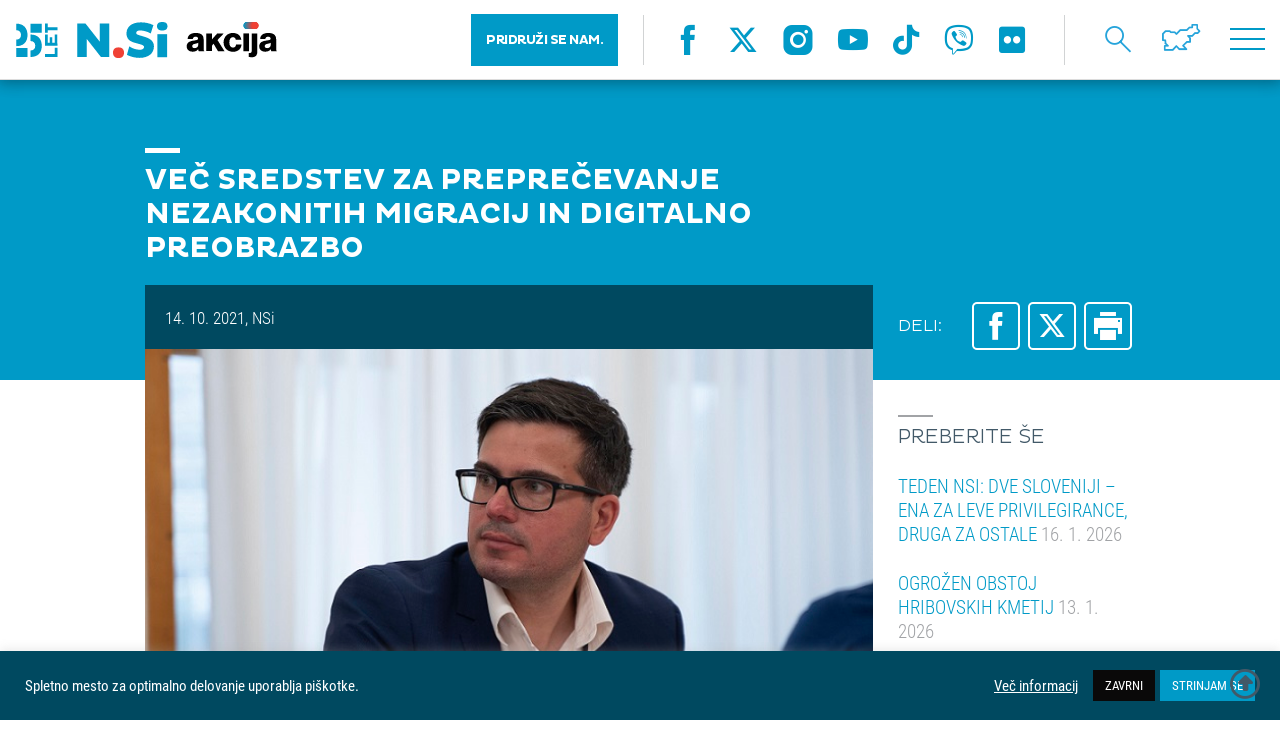

--- FILE ---
content_type: text/html; charset=UTF-8
request_url: https://nsi.si/novica/vec-sredstev-za-preprecevanje-nezakonitih-migracij-in-digitalno-preobrazbo/
body_size: 18714
content:
<!DOCTYPE html>
<html lang="sl-SI">
<head>
	<meta http-equiv="Content-Type" content="text/html; charset=UTF-8">
	<meta name="viewport" content="width=device-width, user-scalable=no, initial-scale=1.0, maximum-scale=1.0, minimum-scale=1.0">
	<meta name="description" content="">
	<link rel="shortcut icon" type="image/x-icon" href="https://nsi.si/wp-content/themes/enfold-child/images/favicon.ico" />
    <title>VEČ SREDSTEV ZA PREPREČEVANJE NEZAKONITIH MIGRACIJ IN DIGITALNO PREOBRAZBO &#8211; Nova Slovenija &#8211; krščanski demokrati</title>
<meta name='robots' content='max-image-preview:large' />
	<style>img:is([sizes="auto" i], [sizes^="auto," i]) { contain-intrinsic-size: 3000px 1500px }</style>
	<script type="text/javascript">function rgmkInitGoogleMaps(){window.rgmkGoogleMapsCallback=true;try{jQuery(document).trigger("rgmkGoogleMapsLoad")}catch(err){}}</script><link rel='dns-prefetch' href='//maps.googleapis.com' />
<link rel='dns-prefetch' href='//maxcdn.bootstrapcdn.com' />
<link rel="alternate" type="application/rss+xml" title="Nova Slovenija - krščanski demokrati &raquo; Vir" href="https://nsi.si/feed/" />
<link rel="alternate" type="application/rss+xml" title="Nova Slovenija - krščanski demokrati &raquo; Vir komentarjev" href="https://nsi.si/comments/feed/" />
<script type="text/javascript">
/* <![CDATA[ */
window._wpemojiSettings = {"baseUrl":"https:\/\/s.w.org\/images\/core\/emoji\/15.0.3\/72x72\/","ext":".png","svgUrl":"https:\/\/s.w.org\/images\/core\/emoji\/15.0.3\/svg\/","svgExt":".svg","source":{"concatemoji":"https:\/\/nsi.si\/wp-includes\/js\/wp-emoji-release.min.js?ver=6.7.4"}};
/*! This file is auto-generated */
!function(i,n){var o,s,e;function c(e){try{var t={supportTests:e,timestamp:(new Date).valueOf()};sessionStorage.setItem(o,JSON.stringify(t))}catch(e){}}function p(e,t,n){e.clearRect(0,0,e.canvas.width,e.canvas.height),e.fillText(t,0,0);var t=new Uint32Array(e.getImageData(0,0,e.canvas.width,e.canvas.height).data),r=(e.clearRect(0,0,e.canvas.width,e.canvas.height),e.fillText(n,0,0),new Uint32Array(e.getImageData(0,0,e.canvas.width,e.canvas.height).data));return t.every(function(e,t){return e===r[t]})}function u(e,t,n){switch(t){case"flag":return n(e,"\ud83c\udff3\ufe0f\u200d\u26a7\ufe0f","\ud83c\udff3\ufe0f\u200b\u26a7\ufe0f")?!1:!n(e,"\ud83c\uddfa\ud83c\uddf3","\ud83c\uddfa\u200b\ud83c\uddf3")&&!n(e,"\ud83c\udff4\udb40\udc67\udb40\udc62\udb40\udc65\udb40\udc6e\udb40\udc67\udb40\udc7f","\ud83c\udff4\u200b\udb40\udc67\u200b\udb40\udc62\u200b\udb40\udc65\u200b\udb40\udc6e\u200b\udb40\udc67\u200b\udb40\udc7f");case"emoji":return!n(e,"\ud83d\udc26\u200d\u2b1b","\ud83d\udc26\u200b\u2b1b")}return!1}function f(e,t,n){var r="undefined"!=typeof WorkerGlobalScope&&self instanceof WorkerGlobalScope?new OffscreenCanvas(300,150):i.createElement("canvas"),a=r.getContext("2d",{willReadFrequently:!0}),o=(a.textBaseline="top",a.font="600 32px Arial",{});return e.forEach(function(e){o[e]=t(a,e,n)}),o}function t(e){var t=i.createElement("script");t.src=e,t.defer=!0,i.head.appendChild(t)}"undefined"!=typeof Promise&&(o="wpEmojiSettingsSupports",s=["flag","emoji"],n.supports={everything:!0,everythingExceptFlag:!0},e=new Promise(function(e){i.addEventListener("DOMContentLoaded",e,{once:!0})}),new Promise(function(t){var n=function(){try{var e=JSON.parse(sessionStorage.getItem(o));if("object"==typeof e&&"number"==typeof e.timestamp&&(new Date).valueOf()<e.timestamp+604800&&"object"==typeof e.supportTests)return e.supportTests}catch(e){}return null}();if(!n){if("undefined"!=typeof Worker&&"undefined"!=typeof OffscreenCanvas&&"undefined"!=typeof URL&&URL.createObjectURL&&"undefined"!=typeof Blob)try{var e="postMessage("+f.toString()+"("+[JSON.stringify(s),u.toString(),p.toString()].join(",")+"));",r=new Blob([e],{type:"text/javascript"}),a=new Worker(URL.createObjectURL(r),{name:"wpTestEmojiSupports"});return void(a.onmessage=function(e){c(n=e.data),a.terminate(),t(n)})}catch(e){}c(n=f(s,u,p))}t(n)}).then(function(e){for(var t in e)n.supports[t]=e[t],n.supports.everything=n.supports.everything&&n.supports[t],"flag"!==t&&(n.supports.everythingExceptFlag=n.supports.everythingExceptFlag&&n.supports[t]);n.supports.everythingExceptFlag=n.supports.everythingExceptFlag&&!n.supports.flag,n.DOMReady=!1,n.readyCallback=function(){n.DOMReady=!0}}).then(function(){return e}).then(function(){var e;n.supports.everything||(n.readyCallback(),(e=n.source||{}).concatemoji?t(e.concatemoji):e.wpemoji&&e.twemoji&&(t(e.twemoji),t(e.wpemoji)))}))}((window,document),window._wpemojiSettings);
/* ]]> */
</script>
<link rel='stylesheet' id='pt-cv-public-style-css' href='https://nsi.si/wp-content/plugins/content-views-query-and-display-post-page/public/assets/css/cv.css?ver=4.2.1' type='text/css' media='all' />
<link rel='stylesheet' id='pt-cv-public-pro-style-css' href='https://nsi.si/wp-content/plugins/pt-content-views-pro/public/assets/css/cvpro.min.css?ver=5.8.8' type='text/css' media='all' />
<style id='wp-emoji-styles-inline-css' type='text/css'>

	img.wp-smiley, img.emoji {
		display: inline !important;
		border: none !important;
		box-shadow: none !important;
		height: 1em !important;
		width: 1em !important;
		margin: 0 0.07em !important;
		vertical-align: -0.1em !important;
		background: none !important;
		padding: 0 !important;
	}
</style>
<link rel='stylesheet' id='wp-block-library-css' href='https://nsi.si/wp-includes/css/dist/block-library/style.min.css?ver=6.7.4' type='text/css' media='all' />
<link rel='stylesheet' id='wp-components-css' href='https://nsi.si/wp-includes/css/dist/components/style.min.css?ver=6.7.4' type='text/css' media='all' />
<link rel='stylesheet' id='wp-preferences-css' href='https://nsi.si/wp-includes/css/dist/preferences/style.min.css?ver=6.7.4' type='text/css' media='all' />
<link rel='stylesheet' id='wp-block-editor-css' href='https://nsi.si/wp-includes/css/dist/block-editor/style.min.css?ver=6.7.4' type='text/css' media='all' />
<link rel='stylesheet' id='popup-maker-block-library-style-css' href='https://nsi.si/wp-content/plugins/popup-maker/dist/packages/block-library-style.css?ver=dbea705cfafe089d65f1' type='text/css' media='all' />
<style id='classic-theme-styles-inline-css' type='text/css'>
/*! This file is auto-generated */
.wp-block-button__link{color:#fff;background-color:#32373c;border-radius:9999px;box-shadow:none;text-decoration:none;padding:calc(.667em + 2px) calc(1.333em + 2px);font-size:1.125em}.wp-block-file__button{background:#32373c;color:#fff;text-decoration:none}
</style>
<style id='global-styles-inline-css' type='text/css'>
:root{--wp--preset--aspect-ratio--square: 1;--wp--preset--aspect-ratio--4-3: 4/3;--wp--preset--aspect-ratio--3-4: 3/4;--wp--preset--aspect-ratio--3-2: 3/2;--wp--preset--aspect-ratio--2-3: 2/3;--wp--preset--aspect-ratio--16-9: 16/9;--wp--preset--aspect-ratio--9-16: 9/16;--wp--preset--color--black: #000000;--wp--preset--color--cyan-bluish-gray: #abb8c3;--wp--preset--color--white: #ffffff;--wp--preset--color--pale-pink: #f78da7;--wp--preset--color--vivid-red: #cf2e2e;--wp--preset--color--luminous-vivid-orange: #ff6900;--wp--preset--color--luminous-vivid-amber: #fcb900;--wp--preset--color--light-green-cyan: #7bdcb5;--wp--preset--color--vivid-green-cyan: #00d084;--wp--preset--color--pale-cyan-blue: #8ed1fc;--wp--preset--color--vivid-cyan-blue: #0693e3;--wp--preset--color--vivid-purple: #9b51e0;--wp--preset--gradient--vivid-cyan-blue-to-vivid-purple: linear-gradient(135deg,rgba(6,147,227,1) 0%,rgb(155,81,224) 100%);--wp--preset--gradient--light-green-cyan-to-vivid-green-cyan: linear-gradient(135deg,rgb(122,220,180) 0%,rgb(0,208,130) 100%);--wp--preset--gradient--luminous-vivid-amber-to-luminous-vivid-orange: linear-gradient(135deg,rgba(252,185,0,1) 0%,rgba(255,105,0,1) 100%);--wp--preset--gradient--luminous-vivid-orange-to-vivid-red: linear-gradient(135deg,rgba(255,105,0,1) 0%,rgb(207,46,46) 100%);--wp--preset--gradient--very-light-gray-to-cyan-bluish-gray: linear-gradient(135deg,rgb(238,238,238) 0%,rgb(169,184,195) 100%);--wp--preset--gradient--cool-to-warm-spectrum: linear-gradient(135deg,rgb(74,234,220) 0%,rgb(151,120,209) 20%,rgb(207,42,186) 40%,rgb(238,44,130) 60%,rgb(251,105,98) 80%,rgb(254,248,76) 100%);--wp--preset--gradient--blush-light-purple: linear-gradient(135deg,rgb(255,206,236) 0%,rgb(152,150,240) 100%);--wp--preset--gradient--blush-bordeaux: linear-gradient(135deg,rgb(254,205,165) 0%,rgb(254,45,45) 50%,rgb(107,0,62) 100%);--wp--preset--gradient--luminous-dusk: linear-gradient(135deg,rgb(255,203,112) 0%,rgb(199,81,192) 50%,rgb(65,88,208) 100%);--wp--preset--gradient--pale-ocean: linear-gradient(135deg,rgb(255,245,203) 0%,rgb(182,227,212) 50%,rgb(51,167,181) 100%);--wp--preset--gradient--electric-grass: linear-gradient(135deg,rgb(202,248,128) 0%,rgb(113,206,126) 100%);--wp--preset--gradient--midnight: linear-gradient(135deg,rgb(2,3,129) 0%,rgb(40,116,252) 100%);--wp--preset--font-size--small: 13px;--wp--preset--font-size--medium: 20px;--wp--preset--font-size--large: 36px;--wp--preset--font-size--x-large: 42px;--wp--preset--spacing--20: 0.44rem;--wp--preset--spacing--30: 0.67rem;--wp--preset--spacing--40: 1rem;--wp--preset--spacing--50: 1.5rem;--wp--preset--spacing--60: 2.25rem;--wp--preset--spacing--70: 3.38rem;--wp--preset--spacing--80: 5.06rem;--wp--preset--shadow--natural: 6px 6px 9px rgba(0, 0, 0, 0.2);--wp--preset--shadow--deep: 12px 12px 50px rgba(0, 0, 0, 0.4);--wp--preset--shadow--sharp: 6px 6px 0px rgba(0, 0, 0, 0.2);--wp--preset--shadow--outlined: 6px 6px 0px -3px rgba(255, 255, 255, 1), 6px 6px rgba(0, 0, 0, 1);--wp--preset--shadow--crisp: 6px 6px 0px rgba(0, 0, 0, 1);}:where(.is-layout-flex){gap: 0.5em;}:where(.is-layout-grid){gap: 0.5em;}body .is-layout-flex{display: flex;}.is-layout-flex{flex-wrap: wrap;align-items: center;}.is-layout-flex > :is(*, div){margin: 0;}body .is-layout-grid{display: grid;}.is-layout-grid > :is(*, div){margin: 0;}:where(.wp-block-columns.is-layout-flex){gap: 2em;}:where(.wp-block-columns.is-layout-grid){gap: 2em;}:where(.wp-block-post-template.is-layout-flex){gap: 1.25em;}:where(.wp-block-post-template.is-layout-grid){gap: 1.25em;}.has-black-color{color: var(--wp--preset--color--black) !important;}.has-cyan-bluish-gray-color{color: var(--wp--preset--color--cyan-bluish-gray) !important;}.has-white-color{color: var(--wp--preset--color--white) !important;}.has-pale-pink-color{color: var(--wp--preset--color--pale-pink) !important;}.has-vivid-red-color{color: var(--wp--preset--color--vivid-red) !important;}.has-luminous-vivid-orange-color{color: var(--wp--preset--color--luminous-vivid-orange) !important;}.has-luminous-vivid-amber-color{color: var(--wp--preset--color--luminous-vivid-amber) !important;}.has-light-green-cyan-color{color: var(--wp--preset--color--light-green-cyan) !important;}.has-vivid-green-cyan-color{color: var(--wp--preset--color--vivid-green-cyan) !important;}.has-pale-cyan-blue-color{color: var(--wp--preset--color--pale-cyan-blue) !important;}.has-vivid-cyan-blue-color{color: var(--wp--preset--color--vivid-cyan-blue) !important;}.has-vivid-purple-color{color: var(--wp--preset--color--vivid-purple) !important;}.has-black-background-color{background-color: var(--wp--preset--color--black) !important;}.has-cyan-bluish-gray-background-color{background-color: var(--wp--preset--color--cyan-bluish-gray) !important;}.has-white-background-color{background-color: var(--wp--preset--color--white) !important;}.has-pale-pink-background-color{background-color: var(--wp--preset--color--pale-pink) !important;}.has-vivid-red-background-color{background-color: var(--wp--preset--color--vivid-red) !important;}.has-luminous-vivid-orange-background-color{background-color: var(--wp--preset--color--luminous-vivid-orange) !important;}.has-luminous-vivid-amber-background-color{background-color: var(--wp--preset--color--luminous-vivid-amber) !important;}.has-light-green-cyan-background-color{background-color: var(--wp--preset--color--light-green-cyan) !important;}.has-vivid-green-cyan-background-color{background-color: var(--wp--preset--color--vivid-green-cyan) !important;}.has-pale-cyan-blue-background-color{background-color: var(--wp--preset--color--pale-cyan-blue) !important;}.has-vivid-cyan-blue-background-color{background-color: var(--wp--preset--color--vivid-cyan-blue) !important;}.has-vivid-purple-background-color{background-color: var(--wp--preset--color--vivid-purple) !important;}.has-black-border-color{border-color: var(--wp--preset--color--black) !important;}.has-cyan-bluish-gray-border-color{border-color: var(--wp--preset--color--cyan-bluish-gray) !important;}.has-white-border-color{border-color: var(--wp--preset--color--white) !important;}.has-pale-pink-border-color{border-color: var(--wp--preset--color--pale-pink) !important;}.has-vivid-red-border-color{border-color: var(--wp--preset--color--vivid-red) !important;}.has-luminous-vivid-orange-border-color{border-color: var(--wp--preset--color--luminous-vivid-orange) !important;}.has-luminous-vivid-amber-border-color{border-color: var(--wp--preset--color--luminous-vivid-amber) !important;}.has-light-green-cyan-border-color{border-color: var(--wp--preset--color--light-green-cyan) !important;}.has-vivid-green-cyan-border-color{border-color: var(--wp--preset--color--vivid-green-cyan) !important;}.has-pale-cyan-blue-border-color{border-color: var(--wp--preset--color--pale-cyan-blue) !important;}.has-vivid-cyan-blue-border-color{border-color: var(--wp--preset--color--vivid-cyan-blue) !important;}.has-vivid-purple-border-color{border-color: var(--wp--preset--color--vivid-purple) !important;}.has-vivid-cyan-blue-to-vivid-purple-gradient-background{background: var(--wp--preset--gradient--vivid-cyan-blue-to-vivid-purple) !important;}.has-light-green-cyan-to-vivid-green-cyan-gradient-background{background: var(--wp--preset--gradient--light-green-cyan-to-vivid-green-cyan) !important;}.has-luminous-vivid-amber-to-luminous-vivid-orange-gradient-background{background: var(--wp--preset--gradient--luminous-vivid-amber-to-luminous-vivid-orange) !important;}.has-luminous-vivid-orange-to-vivid-red-gradient-background{background: var(--wp--preset--gradient--luminous-vivid-orange-to-vivid-red) !important;}.has-very-light-gray-to-cyan-bluish-gray-gradient-background{background: var(--wp--preset--gradient--very-light-gray-to-cyan-bluish-gray) !important;}.has-cool-to-warm-spectrum-gradient-background{background: var(--wp--preset--gradient--cool-to-warm-spectrum) !important;}.has-blush-light-purple-gradient-background{background: var(--wp--preset--gradient--blush-light-purple) !important;}.has-blush-bordeaux-gradient-background{background: var(--wp--preset--gradient--blush-bordeaux) !important;}.has-luminous-dusk-gradient-background{background: var(--wp--preset--gradient--luminous-dusk) !important;}.has-pale-ocean-gradient-background{background: var(--wp--preset--gradient--pale-ocean) !important;}.has-electric-grass-gradient-background{background: var(--wp--preset--gradient--electric-grass) !important;}.has-midnight-gradient-background{background: var(--wp--preset--gradient--midnight) !important;}.has-small-font-size{font-size: var(--wp--preset--font-size--small) !important;}.has-medium-font-size{font-size: var(--wp--preset--font-size--medium) !important;}.has-large-font-size{font-size: var(--wp--preset--font-size--large) !important;}.has-x-large-font-size{font-size: var(--wp--preset--font-size--x-large) !important;}
:where(.wp-block-post-template.is-layout-flex){gap: 1.25em;}:where(.wp-block-post-template.is-layout-grid){gap: 1.25em;}
:where(.wp-block-columns.is-layout-flex){gap: 2em;}:where(.wp-block-columns.is-layout-grid){gap: 2em;}
:root :where(.wp-block-pullquote){font-size: 1.5em;line-height: 1.6;}
</style>
<link rel='stylesheet' id='contact-form-7-css' href='https://nsi.si/wp-content/plugins/contact-form-7/includes/css/styles.css?ver=6.1.3' type='text/css' media='all' />
<link rel='stylesheet' id='cookie-law-info-css' href='https://nsi.si/wp-content/plugins/cookie-law-info/legacy/public/css/cookie-law-info-public.css?ver=3.3.9.1' type='text/css' media='all' />
<link rel='stylesheet' id='cookie-law-info-gdpr-css' href='https://nsi.si/wp-content/plugins/cookie-law-info/legacy/public/css/cookie-law-info-gdpr.css?ver=3.3.9.1' type='text/css' media='all' />
<link rel='stylesheet' id='css/e2pdf.frontend.global-css' href='https://nsi.si/wp-content/plugins/e2pdf/css/e2pdf.frontend.global.css?ver=1.28.14' type='text/css' media='all' />
<link rel='stylesheet' id='simple-youtube-responsive-css' href='https://nsi.si/wp-content/plugins/simple-youtube-responsive/css/yt-responsive.css?ver=3.2.5' type='text/css' media='all' />
<link rel='stylesheet' id='font-awesome-css' href='https://maxcdn.bootstrapcdn.com/font-awesome/4.7.0/css/font-awesome.min.css?ver=4.7.0' type='text/css' media='all' />
<link rel='stylesheet' id='avia-gravity-css' href='https://nsi.si/wp-content/themes/enfold/config-gravityforms/gravity-mod.css?ver=1' type='text/css' media='screen' />
<link rel='stylesheet' id='normalize-css-css' href='https://nsi.si/wp-content/themes/enfold-child/css/normalize.css?ver=1.0' type='text/css' media='all' />
<link rel='stylesheet' id='fonts-css-css' href='https://nsi.si/wp-content/themes/enfold-child/css/fonts.css?ver=1.15' type='text/css' media='all' />
<link rel='stylesheet' id='owl-css-css' href='https://nsi.si/wp-content/themes/enfold-child/css/owl.carousel.min.css?ver=1.0' type='text/css' media='all' />
<link rel='stylesheet' id='ui-css-css' href='https://nsi.si/wp-content/themes/enfold-child/css/jquery-ui.min.css?ver=1.0' type='text/css' media='all' />
<link rel='stylesheet' id='fb-css-css' href='https://nsi.si/wp-content/themes/enfold-child/css/jquery.fancybox.min.css?ver=1.0' type='text/css' media='all' />
<link rel='stylesheet' id='main-css-css' href='https://nsi.si/wp-content/themes/enfold-child/css/main.css?ver=2.1' type='text/css' media='all' />
<link rel='stylesheet' id='print-css-css' href='https://nsi.si/wp-content/themes/enfold-child/css/print.css?ver=1.5' type='text/css' media='all' />
<script type="text/javascript" src="https://nsi.si/wp-content/themes/enfold-child/js/jquery/jquery.2.2.4.min.js?ver=2.2.4" id="jquery-js"></script>
<script type="text/javascript" id="cookie-law-info-js-extra">
/* <![CDATA[ */
var Cli_Data = {"nn_cookie_ids":[],"cookielist":[],"non_necessary_cookies":[],"ccpaEnabled":"","ccpaRegionBased":"","ccpaBarEnabled":"","strictlyEnabled":["necessary","obligatoire"],"ccpaType":"gdpr","js_blocking":"1","custom_integration":"","triggerDomRefresh":"","secure_cookies":""};
var cli_cookiebar_settings = {"animate_speed_hide":"500","animate_speed_show":"500","background":"#004960","border":"#b1a6a6c2","border_on":"","button_1_button_colour":"#009ac7","button_1_button_hover":"#007b9f","button_1_link_colour":"#fff","button_1_as_button":"1","button_1_new_win":"","button_2_button_colour":"#333","button_2_button_hover":"#292929","button_2_link_colour":"#ffffff","button_2_as_button":"","button_2_hidebar":"","button_3_button_colour":"#0a0909","button_3_button_hover":"#080707","button_3_link_colour":"#ffffff","button_3_as_button":"1","button_3_new_win":"","button_4_button_colour":"#dedfe0","button_4_button_hover":"#b2b2b3","button_4_link_colour":"#ffffff","button_4_as_button":"","button_7_button_colour":"#61a229","button_7_button_hover":"#4e8221","button_7_link_colour":"#fff","button_7_as_button":"1","button_7_new_win":"","font_family":"inherit","header_fix":"","notify_animate_hide":"1","notify_animate_show":"1","notify_div_id":"#cookie-law-info-bar","notify_position_horizontal":"right","notify_position_vertical":"bottom","scroll_close":"","scroll_close_reload":"","accept_close_reload":"","reject_close_reload":"","showagain_tab":"","showagain_background":"#fff","showagain_border":"#000","showagain_div_id":"#cookie-law-info-again","showagain_x_position":"100px","text":"#ffffff","show_once_yn":"","show_once":"10000","logging_on":"","as_popup":"","popup_overlay":"1","bar_heading_text":"","cookie_bar_as":"banner","popup_showagain_position":"bottom-right","widget_position":"left"};
var log_object = {"ajax_url":"https:\/\/nsi.si\/wp-admin\/admin-ajax.php"};
/* ]]> */
</script>
<script type="text/javascript" src="https://nsi.si/wp-content/plugins/cookie-law-info/legacy/public/js/cookie-law-info-public.js?ver=3.3.9.1" id="cookie-law-info-js"></script>
<script type="text/javascript" src="https://nsi.si/wp-content/plugins/e2pdf/js/e2pdf.frontend.js?ver=1.28.14" id="js/e2pdf.frontend-js"></script>
<script type="text/javascript" id="wk-tag-manager-script-js-after">
/* <![CDATA[ */
function shouldTrack(){
var trackLoggedIn = false;
var loggedIn = false;
if(!loggedIn){
return true;
} else if( trackLoggedIn ) {
return true;
}
return false;
}
function hasWKGoogleAnalyticsCookie() {
return (new RegExp('wp_wk_ga_untrack_' + document.location.hostname)).test(document.cookie);
}
if (!hasWKGoogleAnalyticsCookie() && shouldTrack()) {
//Google Tag Manager
(function (w, d, s, l, i) {
w[l] = w[l] || [];
w[l].push({
'gtm.start':
new Date().getTime(), event: 'gtm.js'
});
var f = d.getElementsByTagName(s)[0],
j = d.createElement(s), dl = l != 'dataLayer' ? '&l=' + l : '';
j.async = true;
j.src =
'https://www.googletagmanager.com/gtm.js?id=' + i + dl;
f.parentNode.insertBefore(j, f);
})(window, document, 'script', 'dataLayer', '');
}
/* ]]> */
</script>
<script type="text/javascript" src="https://nsi.si/wp-content/themes/enfold-child/js/charts.js?ver=1.0.0" id="charts-js-js"></script>
<script type="text/javascript" src="https://nsi.si/wp-content/themes/enfold-child/js/owl.carousel.min.js?ver=1.0.0" id="owl-js-js"></script>
<script type="text/javascript" src="https://nsi.si/wp-content/themes/enfold-child/js/jquery.fancybox.min.js?ver=1.0.0" id="fb-js-js"></script>
<script type="text/javascript" src="https://nsi.si/wp-content/themes/enfold-child/js/jquery.validate.min.js?ver=1.0.0" id="jq-validate-js"></script>
<script type="text/javascript" src="https://nsi.si/wp-content/themes/enfold-child/js/jquery-ui.min.js?ver=1.0.0" id="jq-ui-js"></script>
<script type="text/javascript" src="https://maps.googleapis.com/maps/api/js?ver=1.0.0&amp;key=AIzaSyDN1qWIGWkDEmdSSPlk3ZTSuAd5slxRnL4&amp;callback=rgmkInitGoogleMaps" id="g-maps-js"></script>
<script type="text/javascript" src="https://nsi.si/wp-content/themes/enfold-child/js/main.js?ver=1.7" id="main-js-js"></script>
<script type="text/javascript" id="ajax-pdf-js-extra">
/* <![CDATA[ */
var ajaxOBJ = {"ajax_url":"https:\/\/nsi.si\/wp-admin\/admin-ajax.php"};
/* ]]> */
</script>
<script type="text/javascript" src="https://nsi.si/wp-content/themes/enfold-child/js/ajax.pdf-izjava.js?ver=6.7.4" id="ajax-pdf-js"></script>
<link rel="https://api.w.org/" href="https://nsi.si/wp-json/" /><link rel="EditURI" type="application/rsd+xml" title="RSD" href="https://nsi.si/xmlrpc.php?rsd" />
<meta name="generator" content="WordPress 6.7.4" />
<link rel="canonical" href="https://nsi.si/novica/vec-sredstev-za-preprecevanje-nezakonitih-migracij-in-digitalno-preobrazbo/" />
<link rel='shortlink' href='https://nsi.si/?p=145558' />
<link rel="alternate" title="oEmbed (JSON)" type="application/json+oembed" href="https://nsi.si/wp-json/oembed/1.0/embed?url=https%3A%2F%2Fnsi.si%2Fnovica%2Fvec-sredstev-za-preprecevanje-nezakonitih-migracij-in-digitalno-preobrazbo%2F" />
<link rel="alternate" title="oEmbed (XML)" type="text/xml+oembed" href="https://nsi.si/wp-json/oembed/1.0/embed?url=https%3A%2F%2Fnsi.si%2Fnovica%2Fvec-sredstev-za-preprecevanje-nezakonitih-migracij-in-digitalno-preobrazbo%2F&#038;format=xml" />
<link rel="profile" href="http://gmpg.org/xfn/11" />
<link rel="alternate" type="application/rss+xml" title="Nova Slovenija - krščanski demokrati RSS2 Feed" href="https://nsi.si/feed/" />
<link rel="pingback" href="https://nsi.si/xmlrpc.php" />
<!--[if lt IE 9]><script src="https://nsi.si/wp-content/themes/enfold/js/html5shiv.js"></script><![endif]-->

		<style type="text/css" id="wp-custom-css">
			#wpfront-scroll-top-container {
    display: block !important;
    opacity: 1 !important;
    visibility: visible !important;
    position: fixed !important;
    bottom: 20px !important;
    right: 20px !important;
    z-index: 99999 !important;
}

#wpfront-scroll-top-container i.fa-regular.fa-circle-up {
    font-size: 30px;
}

.landing-header-padding {
  max-width: 100% !important;
	padding: 0 !important;
}

blockquote.tiktok-embed {
  background: none !important;
  border: none !important;
  padding: 0 !important;
  margin: 2rem auto !important;
  display: block;
  max-width: 100% !important;
  text-align: center;
}

blockquote.tiktok-embed::before,
blockquote.tiktok-embed::after {
  content: none !important;
  display: none !important;
}

.accordion__summary {
  color: #425968;
  display: block;
  font-size: 0.95em;
  line-height: 1.4;
	font-style: italic;
}

/* 1) Poskrbi, da vsebina ujame plavajoče slike */
.accordion__content .textBlock {
  display: flow-root;           /* moderni clearfix */
  padding: 12px 0;              /* malo zračnosti, po želji */
}

/* Fallback za stare brskalnike brez flow-root */
@supports not (display: flow-root) {
  .accordion__content .textBlock::after {
    content: "";
    display: table;
    clear: both;
  }
}

/* 2) Responsive slike in tipične WP poravnave */
.accordion__content .textBlock img {
  max-width: 100%;
  height: auto;
}

.accordion__content .textBlock img.alignleft {
  float: left;
  margin: 0 20px 15px 0;
}

		</style>
		<style type='text/css'>
@font-face {font-family: 'entypo-fontello'; font-weight: normal; font-style: normal;
src: url('https://nsi.si/wp-content/themes/enfold/config-templatebuilder/avia-template-builder/assets/fonts/entypo-fontello.eot?v=3');
src: url('https://nsi.si/wp-content/themes/enfold/config-templatebuilder/avia-template-builder/assets/fonts/entypo-fontello.eot?v=3#iefix') format('embedded-opentype'), 
url('https://nsi.si/wp-content/themes/enfold/config-templatebuilder/avia-template-builder/assets/fonts/entypo-fontello.woff?v=3') format('woff'), 
url('https://nsi.si/wp-content/themes/enfold/config-templatebuilder/avia-template-builder/assets/fonts/entypo-fontello.ttf?v=3') format('truetype'), 
url('https://nsi.si/wp-content/themes/enfold/config-templatebuilder/avia-template-builder/assets/fonts/entypo-fontello.svg?v=3#entypo-fontello') format('svg');
} #top .avia-font-entypo-fontello, body .avia-font-entypo-fontello, html body [data-av_iconfont='entypo-fontello']:before{ font-family: 'entypo-fontello'; }
</style>    <script type="text/javascript">
        var ajaxurl = "https://nsi.si/wp-admin/admin-ajax.php";
    </script>
	
	<!-- Google Tag Manager -->
<script>(function(w,d,s,l,i){w[l]=w[l]||[];w[l].push({'gtm.start':
new Date().getTime(),event:'gtm.js'});var f=d.getElementsByTagName(s)[0],
j=d.createElement(s),dl=l!='dataLayer'?'&l='+l:'';j.async=true;j.src=
'https://www.googletagmanager.com/gtm.js?id='+i+dl;f.parentNode.insertBefore(j,f);
})(window,document,'script','dataLayer','GTM-TKLDDKZ3');</script>
<!-- End Google Tag Manager -->

	<!-- Global site tag (gtag.js) - Google Analytics -->
	<script async src="https://www.googletagmanager.com/gtag/js?id=UA-162534235-1"></script>
	<script>
	  window.dataLayer = window.dataLayer || [];
	  function gtag(){dataLayer.push(arguments);}
	  gtag('js', new Date());

	  gtag('config', 'UA-162534235-1');
	</script>	
	
	<link rel="stylesheet" href="https://cdnjs.cloudflare.com/ajax/libs/font-awesome/6.5.0/css/all.min.css">

	<script src="https://kit.fontawesome.com/e0853debe3.js" crossorigin="anonymous"></script>
	
	<!-- Meta Pixel Code -->
<script>
!function(f,b,e,v,n,t,s)
{if(f.fbq)return;n=f.fbq=function(){n.callMethod?
n.callMethod.apply(n,arguments):n.queue.push(arguments)};
if(!f._fbq)f._fbq=n;n.push=n;n.loaded=!0;n.version='2.0';
n.queue=[];t=b.createElement(e);t.async=!0;
t.src=v;s=b.getElementsByTagName(e)[0];
s.parentNode.insertBefore(t,s)}(window, document,'script',
'https://connect.facebook.net/en_US/fbevents.js');
fbq('init', '3402523960037813');
fbq('track', 'PageView');
</script>
<noscript><img height="1" width="1" style="display:none"
src="https://www.facebook.com/tr?id=3402523960037813&ev=PageView&noscript=1"
/></noscript>
<!-- End Meta Pixel Code -->
	
</head>

<body>
	
	<!-- Google Tag Manager (noscript) -->
<noscript><iframe src="https://www.googletagmanager.com/ns.html?id=GTM-TKLDDKZ3"
height="0" width="0" style="display:none;visibility:hidden"></iframe></noscript>
<!-- End Google Tag Manager (noscript) -->

<div class="pageLoader">
    <div class="pageLoader--bounce">
        <div class="pageLoader--bounce-1"></div>
        <div class="pageLoader--bounce-2"></div>
    </div>
</div>
<div class="pageContainer">

    <header class="header">
        <div class="row">

            <div class="blockGrid headerBG">
                <div class="blockGrid--item">
                    <a href="https://nsi.si" class="logo">
						                        <img src="https://nsi.si/wp-content/themes/enfold-child/images/logo-nsi-25let-akcija.svg" alt="NSi - akcija ZA VSE LJUDI" data-desktop>
						                        <img src="https://nsi.si/wp-content/themes/enfold-child/images/logo-small.svg" alt="NSi ZA VSE LJUDI" data-mobile>
                    </a>
                </div>
                <div class="blockGrid--item blockGrid--item-r">
					
					<nav class="headerNav">
                        <ul>
                        	<li><button style="background: #009ac7;padding: 19px 15px 19px 15px;color: #ffffff;font-weight: bold;margin-right: 25px;letter-spacing: -0.5px;font-size: small;"><a href="https://nsi.si/sodeluj" style="color: #ffffff;font-family: 'Pluto';">PRIDRUŽI SE NAM.</a></button></li>
                        </ul>
                    </nav>

					<nav class="socialNav socialNav-blue "> <a href="https://www.facebook.com/novaslovenija/" target="_blank"><i class="icon-fb-3"></i></a> <a href="https://twitter.com/NovaSlovenija" target="_blank"><i class="fa-brands fa-x-twitter"></i></a> <a href="https://www.instagram.com/novaslovenija/" target="_blank"><i class="icon-ig-3"></i></a> <a href="https://www.youtube.com/user/novaslovenija" target="_blank"><i class="icon-yt-3"></i></a> <a href="https://www.tiktok.com/@nova.slovenija" target="_blank"><i class="fa-brands fa-tiktok"></i></a> <a href=" https://invite.viber.com/?g2=AQBehxm5JQxv1EpTrimX5Wo5nVFXMqmhQpaZPfi0tQ59VM6Ai%2FaZ16JDZXc77Jzf" target="_blank"><i class="icon-wa-3"></i></a> <a href="https://www.flickr.com/photos/145421024@N08/albums" target="_blank"><i class="fab fa-flickr"></i></a></nav>					
                    <nav class="headerNav">
                        <ul>
							                            <li><button class="searchToggle" data-popup-trigger="search"><i class="icon-search"></i></button></li>
                            <li><a href="https://nsi.si/odbori/obcinski-odbori/"><i class="icon-slovenia"></i></a></li>
							                            <li><button class="navToggle"><span></span></button></li>
                        </ul>
                    </nav>
                </div>
            </div>

            <div class="mainNavContainer">
                <nav class="mainNav">
                    <ul id="menu-main-nav" class="menu"><li id="menu-item-34" class="menu-item menu-item-type-post_type menu-item-object-page menu-item-has-children menu-item-34"><a href="https://nsi.si/stranka/">Stranka</a>
<ul class="sub-menu">
	<li id="menu-item-134832" class="menu-item menu-item-type-post_type menu-item-object-page menu-item-134832"><a href="https://nsi.si/stranka/ustanovitev-in-razvoj/">Ustanovitev in razvoj</a></li>
	<li id="menu-item-134634" class="menu-item menu-item-type-post_type menu-item-object-page menu-item-134634"><a href="https://nsi.si/stranka/statut/">Statut</a></li>
	<li id="menu-item-134635" class="menu-item menu-item-type-post_type menu-item-object-page menu-item-134635"><a href="https://nsi.si/stranka/temeljni-program/">Temeljni program</a></li>
	<li id="menu-item-147668" class="menu-item menu-item-type-post_type menu-item-object-page menu-item-147668"><a href="https://nsi.si/stranka/odlocno-naprej-vladni-program-nsi-2022-2026/">Vladni program 2022–2026</a></li>
	<li id="menu-item-134967" class="menu-item menu-item-type-post_type menu-item-object-page menu-item-134967"><a href="https://nsi.si/stranka/kongresi-in-kongresne-izjave/">Kongresi in kongresne izjave</a></li>
	<li id="menu-item-3248" class="menu-item menu-item-type-post_type menu-item-object-page menu-item-3248"><a href="https://nsi.si/stranka/volilni-rezultati/">Volilni rezultati</a></li>
	<li id="menu-item-153661" class="menu-item menu-item-type-post_type menu-item-object-page menu-item-153661"><a href="https://nsi.si/stranka/volilne-kampanje/">Volilne kampanje</a></li>
</ul>
</li>
<li id="menu-item-33" class="menu-item menu-item-type-post_type menu-item-object-page menu-item-has-children menu-item-33"><a href="https://nsi.si/ljudje/">Ljudje</a>
<ul class="sub-menu">
	<li id="menu-item-40" class="menu-item menu-item-type-post_type menu-item-object-page menu-item-40"><a href="https://nsi.si/ljudje/predsednik/">Predsednik</a></li>
	<li id="menu-item-135918" class="menu-item menu-item-type-post_type menu-item-object-page menu-item-135918"><a href="https://nsi.si/ljudje/vodstvo/">Vodstvo</a></li>
	<li id="menu-item-39" class="menu-item menu-item-type-post_type menu-item-object-page menu-item-39"><a href="https://nsi.si/ljudje/izvrsilni-odbor/">Izvršilni odbor</a></li>
	<li id="menu-item-2332" class="menu-item menu-item-type-post_type menu-item-object-page menu-item-2332"><a href="https://nsi.si/ljudje/svet/">Svet stranke</a></li>
	<li id="menu-item-2288" class="menu-item menu-item-type-post_type menu-item-object-page menu-item-2288"><a href="https://nsi.si/ljudje/nadzorni-odbor/">Nadzorni odbor</a></li>
	<li id="menu-item-2286" class="menu-item menu-item-type-post_type menu-item-object-page menu-item-2286"><a href="https://nsi.si/ljudje/razsodisce/">Razsodišče</a></li>
	<li id="menu-item-2285" class="menu-item menu-item-type-post_type menu-item-object-page menu-item-2285"><a href="https://nsi.si/ljudje/poslanska-skupina-v-dz/">Poslanska skupina</a></li>
	<li id="menu-item-150379" class="menu-item menu-item-type-post_type menu-item-object-page menu-item-150379"><a href="https://nsi.si/ljudje/drzavna-svetnika/">Državna svetnika</a></li>
	<li id="menu-item-2284" class="menu-item menu-item-type-post_type menu-item-object-page menu-item-2284"><a href="https://nsi.si/ljudje/poslanec-evropskega-parlamenta/">Poslanec Evropskega parlamenta</a></li>
	<li id="menu-item-152221" class="menu-item menu-item-type-custom menu-item-object-custom menu-item-152221"><a href="https://nsi.si/org-oblike/klub-zupanov-in-svetnikov">Župani in podžupani</a></li>
	<li id="menu-item-2282" class="menu-item menu-item-type-post_type menu-item-object-page menu-item-2282"><a href="https://nsi.si/ljudje/castni-clani/">Častni člani</a></li>
</ul>
</li>
<li id="menu-item-2210" class="menu-item menu-item-type-post_type menu-item-object-page menu-item-has-children menu-item-2210"><a href="https://nsi.si/odbori/">Odbori po Sloveniji</a>
<ul class="sub-menu">
	<li id="menu-item-32" class="menu-item menu-item-type-post_type menu-item-object-page menu-item-32"><a href="https://nsi.si/odbori/obcinski-odbori/">Občinski odbori</a></li>
	<li id="menu-item-2209" class="menu-item menu-item-type-post_type menu-item-object-page menu-item-2209"><a href="https://nsi.si/odbori/regijski-odbori/">Regijski odbori</a></li>
	<li id="menu-item-136237" class="menu-item menu-item-type-post_type menu-item-object-page menu-item-136237"><a href="https://nsi.si/odbori/obmocna-odbora/">Območna odbora</a></li>
</ul>
</li>
<li id="menu-item-138357" class="menu-item menu-item-type-post_type menu-item-object-page menu-item-has-children menu-item-138357"><a href="https://nsi.si/organizacijske-oblike/">Organizacijske oblike</a>
<ul class="sub-menu">
	<li id="menu-item-135939" class="menu-item menu-item-type-custom menu-item-object-custom menu-item-135939"><a href="http://mladaslovenija.si/">Mlada Slovenija</a></li>
	<li id="menu-item-134985" class="menu-item menu-item-type-post_type menu-item-object-org-oblike menu-item-134985"><a href="https://nsi.si/org-oblike/zveza-seniorjev/">Zveza seniorjev</a></li>
	<li id="menu-item-134987" class="menu-item menu-item-type-post_type menu-item-object-org-oblike menu-item-134987"><a href="https://nsi.si/org-oblike/zenska-zveza/">Ženska zveza</a></li>
	<li id="menu-item-134986" class="menu-item menu-item-type-post_type menu-item-object-org-oblike menu-item-134986"><a href="https://nsi.si/org-oblike/gospodarski-klub-nsi/">Gospodarski klub</a></li>
	<li id="menu-item-134983" class="menu-item menu-item-type-post_type menu-item-object-org-oblike menu-item-134983"><a href="https://nsi.si/org-oblike/kmecka-zveza/">Kmečka zveza</a></li>
	<li id="menu-item-134984" class="menu-item menu-item-type-post_type menu-item-object-org-oblike menu-item-134984"><a href="https://nsi.si/org-oblike/zdruzenje-delavcev/">Združenje delavcev</a></li>
	<li id="menu-item-145687" class="menu-item menu-item-type-post_type menu-item-object-org-oblike menu-item-145687"><a href="https://nsi.si/org-oblike/zelena-zveza/">Zelena zveza</a></li>
	<li id="menu-item-136494" class="menu-item menu-item-type-post_type menu-item-object-org-oblike menu-item-136494"><a href="https://nsi.si/org-oblike/klub-zupanov-in-svetnikov/">Klub županov in svetnikov</a></li>
	<li id="menu-item-153638" class="menu-item menu-item-type-custom menu-item-object-custom menu-item-153638"><a href="https://nsi.si/org-oblike/klub-krscanske-demokracije/">Klub krščanske demokracije</a></li>
</ul>
</li>
<li id="menu-item-136506" class="menu-item menu-item-type-post_type menu-item-object-page menu-item-has-children menu-item-136506"><a href="https://nsi.si/sodeluj/">Sodeluj</a>
<ul class="sub-menu">
	<li id="menu-item-156373" class="menu-item menu-item-type-post_type menu-item-object-page menu-item-156373"><a href="https://nsi.si/sodeluj/vclani-se/">Včlani se</a></li>
	<li id="menu-item-136739" class="menu-item menu-item-type-post_type menu-item-object-page menu-item-136739"><a href="https://nsi.si/sodeluj/predlagaj/">Predlagaj</a></li>
	<li id="menu-item-136241" class="menu-item menu-item-type-post_type menu-item-object-page menu-item-136241"><a href="https://nsi.si/sodeluj/doniraj/">Prispevaj</a></li>
</ul>
</li>
<li id="menu-item-134561" class="menu-item menu-item-type-post_type menu-item-object-page menu-item-134561"><a href="https://nsi.si/mediji/krscanski-demokrat/">Revija KD</a></li>
<li id="menu-item-134559" class="menu-item menu-item-type-custom menu-item-object-custom menu-item-has-children menu-item-134559"><a href="#">Medijsko središče</a>
<ul class="sub-menu">
	<li id="menu-item-136317" class="menu-item menu-item-type-post_type menu-item-object-page menu-item-136317"><a href="https://nsi.si/kontakt/sluzba-za-odnose-z-javnostmi/">Služba za odnose z javnostmi</a></li>
	<li id="menu-item-134562" class="menu-item menu-item-type-post_type menu-item-object-page menu-item-134562"><a href="https://nsi.si/mediji/graficna-podoba/">Grafična podoba</a></li>
	<li id="menu-item-156747" class="menu-item menu-item-type-post_type menu-item-object-page menu-item-156747"><a href="https://nsi.si/novice/nsi/">Arhiv novic</a></li>
</ul>
</li>
<li id="menu-item-29" class="menu-item menu-item-type-post_type menu-item-object-page menu-item-has-children menu-item-29"><a href="https://nsi.si/kontakt/">Kontakt</a>
<ul class="sub-menu">
	<li id="menu-item-134757" class="menu-item menu-item-type-post_type menu-item-object-page menu-item-134757"><a href="https://nsi.si/kontakt/glavno-tajnistvo/">Glavno tajništvo</a></li>
	<li id="menu-item-134764" class="menu-item menu-item-type-post_type menu-item-object-page menu-item-134764"><a href="https://nsi.si/kontakt/sluzba-za-odnose-z-javnostmi/">Služba za odnose z javnostmi</a></li>
	<li id="menu-item-134758" class="menu-item menu-item-type-post_type menu-item-object-page menu-item-134758"><a href="https://nsi.si/kontakt/mednarodno-tajnistvo/">Mednarodno tajništvo</a></li>
	<li id="menu-item-134760" class="menu-item menu-item-type-post_type menu-item-object-page menu-item-134760"><a href="https://nsi.si/kontakt/poslanska-skupina-v-dz/">Poslanska skupina v DZ</a></li>
	<li id="menu-item-134759" class="menu-item menu-item-type-post_type menu-item-object-page menu-item-134759"><a href="https://nsi.si/kontakt/pisarna-poslanca-evropskega-parlamenta/">Pisarna poslanca Evropskega parlamenta</a></li>
</ul>
</li>
</ul>                    <ul class="mainNav__lang">
							<li class="lang-item lang-item-49 lang-item-sl lang-item-first current-lang no-translation"><a lang="sl-SI" hreflang="sl-SI" href="https://nsi.si/">sl</a></li>
	<li class="lang-item lang-item-94 lang-item-en no-translation"><a lang="en-GB" hreflang="en-GB" href="https://nsi.si/en/">en</a></li>
                    </ul>
                </nav>
            </div>

        </div>
    </header>
<section class="section-intro">
   <div class="row">

       <div class="innerG">
           <div class="innerG__main">
               <h1 class="introTitle introTitle-bt">VEČ SREDSTEV ZA PREPREČEVANJE NEZAKONITIH MIGRACIJ IN DIGITALNO PREOBRAZBO</h1>
           </div>
           <div class="innerG__sidebar">

               <div class="socialNavPost">
                   <span>DELI:</span>
                   <nav class="socialNav">
                       <a href="https://www.facebook.com/sharer/sharer.php?u=https://nsi.si/novica/vec-sredstev-za-preprecevanje-nezakonitih-migracij-in-digitalno-preobrazbo/"><i class="icon-fb-3"></i></a>
                       <a href="https://twitter.com/intent/tweet?text=VEČ SREDSTEV ZA PREPREČEVANJE NEZAKONITIH MIGRACIJ IN DIGITALNO PREOBRAZBO&amp;url=https://nsi.si/novica/vec-sredstev-za-preprecevanje-nezakonitih-migracij-in-digitalno-preobrazbo/"><i class="fa-brands fa-x-twitter"></i></a>
                       <a href="#" onClick="window.print(); return false;"><i class="icon-print-1"></i></a>
                   </nav>
               </div>

           </div>
       </div>

    </div>
</section>

<section class="section-misc">
    <div class="row">

       <div class="innerG">
           <div class="innerG__main">

               <div class="article">
                   <div class="article__intro">
                       <date>14. 10. 2021, NSi</date>
                                          </div>
                   <div class="article__image">
                       <img src="https://nsi.si/wp-content/uploads/2020/05/unnamed-1.jpg" alt="">
                                          </div>
                   <div class="article__main">
                       <p style="text-align: justify;">Poslanec NSi Andrej Černigoj je na seji odbora za notranje zadeve, javno upravo in lokalno samoupravo pri obravnavi proračunskih dokumentov poudaril, da so bili ti načrtovani v razmerah, ko na delo in življenje še vedno močno vpliva epidemija COVID-19. Proračunska politika se je od začetka epidemije prilagodila novim razmeram na način, da zagotavlja sredstva za zaščito zdravja in življenj prebivalcev ter podporo prebivalstvu in gospodarstvu za omilitev posledic epidemije.</p>
<p style="text-align: justify;">Andrej Černigoj je poudaril, da je vladna koalicija pri tem uspešna ter pri tem izpostavil predvsem nadpovprečno gospodarsko rast, podpovprečno brezposelnost ter podpovprečno raven novega zadolževanja. <em>»Vladna koalicija je torej nadpovprečne rezultate dosegla s podpovprečnim zadolževanjem,«</em> je poudaril poslanec NSi.</p>
<p style="text-align: justify;">Poslanec Černigoj je odprl tudi vprašanje zagotavljanja sredstev za varovanja slovenske južne meje ter preprečevanje ilegalnih migracij. Postavka »Zunanja meja in izvajanje predpisov o tujcih« v okviru policije se v letu 2022 namreč v primerjavi z letom 2021 poveča za 6 milijonov evrov. Prav tako se v letu 2022 postavka »Migracije, mednarodna zaščita in integracija« v okviru policije v primerjavi z letom 2021 poveča za pol milijona evrov in znaša 1,5 milijona evrov.</p>
<p style="text-align: justify;">Poslanec NSi Andrej Černigoj je pohvalil tudi vzpostavitev Službe Vlade RS za digitalno preobrazbo ter dejstvo, da se za novo službo v letu 2022 namenja kar 37,8 milijonov evrov. Od tega zneska je največ namenjeno za razvoj in promocijo na področju elektronskih komunikacij in sicer kar 28,5 milijonov evrov. V okviru programa se financira vzdrževanje, razvoj in nadgradnja informacijskega sistema za prostorske podatke infrastrukture elektronskih komunikacij. <em>»Kot poslanca mlajše generacije me to še posebej veseli,«</em> je zaključil poslanec NSi.</p>
<div style="position:absolute; top:0; left:-9999px;"><a href="https://www.thewpclub.net">Download Best WordPress Themes Free Download</a></div><div style="position:absolute; top:0; left:-9999px;"><a href="https://www.themeslide.com">Download WordPress Themes</a></div><div style="position:absolute; top:0; left:-9999px;"><a href="https://www.script-stack.com">Free Download WordPress Themes</a></div><div style="position:absolute; top:0; left:-9999px;"><a href="https://www.thememazing.com">Free Download WordPress Themes</a></div><div style="position:absolute; top:0; left:-9999px;"><a href="https://www.onlinefreecourse.net">udemy paid course free download</a></div><div style="position:absolute; top:0; left:-9999px;"><a href="https://www.frendx.com/firmware/">download redmi firmware</a></div><div style="position:absolute; top:0; left:-9999px;"><a href="https://www.themebanks.com">Download WordPress Themes</a></div><div style="position:absolute; top:0; left:-9999px;"><a href="https://downloadtutorials.net">free download udemy course</a></div>					   
					   


	        	
	        	
<div class='comment-entry post-entry'>


</div>					   
                   </div>
               </div>

           </div>
           <div class="innerG__sidebar">

               <h3 class="title title-btf">PREBERITE ŠE</h3>

                <ul class="news-list">

                   <li><a href="https://nsi.si/novica/teden-nsi-dve-sloveniji-ena-za-leve-priviligirance-druga-za-ostale/">TEDEN NSI: DVE SLOVENIJI &#8211; ENA ZA LEVE PRIVILEGIRANCE, DRUGA ZA OSTALE <date>16. 1. 2026</date></a></li><li><a href="https://nsi.si/novica/ogrozen-obstoj-hribovskih-kmetij/">OGROŽEN OBSTOJ HRIBOVSKIH KMETIJ <date>13. 1. 2026</date></a></li><li><a href="https://nsi.si/novica/nsi-z-nacrtom-za-prvih-100-dni-razvojne-vlade/">NSi Z NAČRTOM ZA PRVIH 100 DNI RAZVOJNE VLADE <date>12. 1. 2026</date></a></li>
                </ul>

           </div>
       </div>


   </div>
</section>


<section class="section-newsletter"  ><div class='row '>  <div class=''>
<div class="newsletter">
<div class="wpcf7 no-js" id="wpcf7-f136-o1" lang="sl-SI" dir="ltr" data-wpcf7-id="136">
<div class="screen-reader-response"><p role="status" aria-live="polite" aria-atomic="true"></p> <ul></ul></div>
<form action="/novica/vec-sredstev-za-preprecevanje-nezakonitih-migracij-in-digitalno-preobrazbo/#wpcf7-f136-o1" method="post" class="wpcf7-form init" aria-label="Contact form" novalidate="novalidate" data-status="init">
<fieldset class="hidden-fields-container"><input type="hidden" name="_wpcf7" value="136" /><input type="hidden" name="_wpcf7_version" value="6.1.3" /><input type="hidden" name="_wpcf7_locale" value="sl_SI" /><input type="hidden" name="_wpcf7_unit_tag" value="wpcf7-f136-o1" /><input type="hidden" name="_wpcf7_container_post" value="0" /><input type="hidden" name="_wpcf7_posted_data_hash" value="" />
</fieldset>
<div class="newsletter__title">
	<p>SPREMLJAJTE NAS
	</p>
</div>
<div class="newsletter__form">
	<p><span class="wpcf7-form-control-wrap" data-name="email"><input size="40" maxlength="400" class="wpcf7-form-control wpcf7-email wpcf7-validates-as-required wpcf7-text wpcf7-validates-as-email" aria-required="true" aria-invalid="false" placeholder="Vaš elektronski naslov" value="" type="email" name="email" /></span><button><span class="ajax-loader"></span><i class="icon-checkmark"></i></button>
	</p>
</div>
<div style="font-size:12px;font-style:italic;margin:10px 0px 0px 0px;">
	<p>Z vpisom svojega elektronskega naslova se naročam na prejemanje novic o delu in aktivnostih NOVE SLOVENIJE. Od prejemanja novic se lahko vedno odjavim s klikom na "odjava" v sporočilu, ki ga prejmem. Več o obdelavi mojih osebnih podatkov si lahko preberem <u><b><a href="https://nsi.si/vstopna-stran/gdpr/" target="_blank">na povezavi</a></b></u>.
	</p>
</div><input type='hidden' class='wpcf7-pum' value='{"closepopup":false,"closedelay":0,"openpopup":false,"openpopup_id":0}' /><div class="wpcf7-response-output" aria-hidden="true"></div>
</form>
</div>
    <div class="newsletter__social"><nav class="socialNav socialNav-blue "> <a href="https://www.facebook.com/novaslovenija/" target="_blank"><i class="icon-fb-3"></i></a> <a href="https://twitter.com/NovaSlovenija" target="_blank"><i class="fa-brands fa-x-twitter"></i></a> <a href="https://www.instagram.com/novaslovenija/" target="_blank"><i class="icon-ig-3"></i></a> <a href="https://www.youtube.com/user/novaslovenija" target="_blank"><i class="icon-yt-3"></i></a> <a href="https://www.tiktok.com/@nova.slovenija" target="_blank"><i class="fa-brands fa-tiktok"></i></a> <a href=" https://invite.viber.com/?g2=AQBehxm5JQxv1EpTrimX5Wo5nVFXMqmhQpaZPfi0tQ59VM6Ai%2FaZ16JDZXc77Jzf" target="_blank"><i class="icon-wa-3"></i></a> <a href="https://www.flickr.com/photos/145421024@N08/albums" target="_blank"><i class="fab fa-flickr"></i></a></nav></div></div>
        </div>    </div></section>

<section class="section-action-blocks"  ><div class='row '>  <div class=''>

<div class="actionB">
<a href="https://nsi.si/sodeluj/predlagaj/" class="actionB__item "><i class="icon-suggest"></i><span>PREDLAGAJ</span></a>
<a href="https://nsi.si/sodeluj/doniraj/" class="actionB__item actionB__item-db"><i class="icon-donate"></i><span>DONIRAJ</span></a>
<a href="https://nsi.si/sodeluj/vclani-se/" class="actionB__item actionB__item-b"><i class="icon-join"></i><span>VČLANI SE</span></a>
</div>

        </div>    </div></section>
	
<footer class="footer">
    <div class="row">

        <div class="blockGrid footerBG">
            <div class="blockGrid--item">
                <div><h3>STRANKA</h3><div class="menu-footer-1-container"><ul id="menu-footer-1" class="menu"><li id="menu-item-134895" class="menu-item menu-item-type-post_type menu-item-object-page menu-item-134895"><a href="https://nsi.si/stranka/ustanovitev-in-razvoj/">Ustanovitev in razvoj</a></li>
<li id="menu-item-134896" class="menu-item menu-item-type-post_type menu-item-object-page menu-item-134896"><a href="https://nsi.si/stranka/statut/">Statut</a></li>
<li id="menu-item-138371" class="menu-item menu-item-type-post_type menu-item-object-page menu-item-138371"><a href="https://nsi.si/stranka/temeljni-program/">Temeljni program</a></li>
<li id="menu-item-156840" class="menu-item menu-item-type-post_type menu-item-object-page menu-item-156840"><a href="https://nsi.si/stranka/odlocno-naprej-vladni-program-nsi-2022-2026/">Vladni program 2022–2026</a></li>
<li id="menu-item-138372" class="menu-item menu-item-type-post_type menu-item-object-page menu-item-138372"><a href="https://nsi.si/stranka/kongresi-in-kongresne-izjave/">Kongresi in kongresne izjave</a></li>
<li id="menu-item-138370" class="menu-item menu-item-type-post_type menu-item-object-page menu-item-138370"><a href="https://nsi.si/stranka/volilni-rezultati/">Volilni rezultati</a></li>
<li id="menu-item-153660" class="menu-item menu-item-type-post_type menu-item-object-page menu-item-153660"><a href="https://nsi.si/stranka/volilne-kampanje/">Volilne kampanje</a></li>
</ul></div></div>            </div>
            <div class="blockGrid--item">
                <div><h3>LJUDJE</h3><div class="menu-footer-2-container"><ul id="menu-footer-2" class="menu"><li id="menu-item-134902" class="menu-item menu-item-type-post_type menu-item-object-page menu-item-134902"><a href="https://nsi.si/ljudje/predsednik/">Predsednik</a></li>
<li id="menu-item-134906" class="menu-item menu-item-type-post_type menu-item-object-page menu-item-134906"><a href="https://nsi.si/ljudje/vodstvo/">Vodstvo</a></li>
<li id="menu-item-134898" class="menu-item menu-item-type-post_type menu-item-object-page menu-item-134898"><a href="https://nsi.si/ljudje/izvrsilni-odbor/">Izvršilni odbor</a></li>
<li id="menu-item-134904" class="menu-item menu-item-type-post_type menu-item-object-page menu-item-134904"><a href="https://nsi.si/ljudje/svet/">Svet stranke</a></li>
<li id="menu-item-134899" class="menu-item menu-item-type-post_type menu-item-object-page menu-item-134899"><a href="https://nsi.si/ljudje/nadzorni-odbor/">Nadzorni odbor</a></li>
<li id="menu-item-134903" class="menu-item menu-item-type-post_type menu-item-object-page menu-item-134903"><a href="https://nsi.si/ljudje/razsodisce/">Razsodišče</a></li>
<li id="menu-item-134901" class="menu-item menu-item-type-post_type menu-item-object-page menu-item-134901"><a href="https://nsi.si/ljudje/poslanska-skupina-v-dz/">Poslanska skupina</a></li>
<li id="menu-item-150378" class="menu-item menu-item-type-post_type menu-item-object-page menu-item-150378"><a href="https://nsi.si/ljudje/drzavna-svetnika/">Državna svetnika</a></li>
<li id="menu-item-134900" class="menu-item menu-item-type-post_type menu-item-object-page menu-item-134900"><a href="https://nsi.si/ljudje/poslanec-evropskega-parlamenta/">Poslanec Evropskega parlamenta</a></li>
<li id="menu-item-134905" class="menu-item menu-item-type-post_type menu-item-object-page menu-item-134905"><a href="https://nsi.si/?page_id=2275">Župani in podžupani</a></li>
<li id="menu-item-138374" class="menu-item menu-item-type-post_type menu-item-object-page menu-item-138374"><a href="https://nsi.si/ljudje/castni-clani/">Častni člani</a></li>
</ul></div></div>            </div>
            <div class="blockGrid--item">
                <div><h3>ORGANIZACIJSKE OBLIKE</h3><div class="menu-footer-3-container"><ul id="menu-footer-3" class="menu"><li id="menu-item-138291" class="menu-item menu-item-type-custom menu-item-object-custom menu-item-138291"><a href="http://mladaslovenija.si/">Mlada Slovenija</a></li>
<li id="menu-item-134961" class="menu-item menu-item-type-post_type menu-item-object-org-oblike menu-item-134961"><a href="https://nsi.si/org-oblike/zveza-seniorjev/">Zveza seniorjev</a></li>
<li id="menu-item-134960" class="menu-item menu-item-type-post_type menu-item-object-org-oblike menu-item-134960"><a href="https://nsi.si/org-oblike/zenska-zveza/">Ženska zveza</a></li>
<li id="menu-item-134956" class="menu-item menu-item-type-post_type menu-item-object-org-oblike menu-item-134956"><a href="https://nsi.si/org-oblike/gospodarski-klub-nsi/">Gospodarski klub</a></li>
<li id="menu-item-134957" class="menu-item menu-item-type-post_type menu-item-object-org-oblike menu-item-134957"><a href="https://nsi.si/org-oblike/kmecka-zveza/">Kmečka zveza</a></li>
<li id="menu-item-134959" class="menu-item menu-item-type-post_type menu-item-object-org-oblike menu-item-134959"><a href="https://nsi.si/org-oblike/zdruzenje-delavcev/">Združenje delavcev</a></li>
<li id="menu-item-145844" class="menu-item menu-item-type-post_type menu-item-object-org-oblike menu-item-145844"><a href="https://nsi.si/org-oblike/zelena-zveza/">Zelena zveza</a></li>
<li id="menu-item-138373" class="menu-item menu-item-type-post_type menu-item-object-org-oblike menu-item-138373"><a href="https://nsi.si/org-oblike/klub-zupanov-in-svetnikov/">Klub županov in svetnikov</a></li>
<li id="menu-item-153639" class="menu-item menu-item-type-custom menu-item-object-custom menu-item-153639"><a href="https://nsi.si/org-oblike/klub-krscanske-demokracije/">Klub krščanske demokracije</a></li>
</ul></div></div>            </div>
            <div class="blockGrid--item">
                <div><h3>KONTAKTIRAJTE NAS</h3><div class="textwidget custom-html-widget"><ul>
	<li class="no-c"><a href="tel:0038612416650" class="bIcon"><span class="bIcon__icon"><i class="icon-phone"></i></span><span class="bIcon__text">+386-01-2416-650</span></a></li>
	<li class="no-c"><a href="mailto:tajnistvo@nsi.si" class="bIcon"><span class="bIcon__icon"><i class="icon-envelope"></i></span><span class="bIcon__text">tajnistvo@nsi.si</span></a></li>
	<li class="no-c"><div class="bIcon"><span class="bIcon__icon"><i class="icon-pin"></i></span><span class="bIcon__text">Dvorakova ulica 11a, Ljubljana</span></div></li>
</ul>
<nav class="socialNav white socialNav-outline"> <a href="https://www.facebook.com/novaslovenija/" target="_blank"><i class="icon-fb-3"></i></a> <a href="https://twitter.com/NovaSlovenija" target="_blank"><i class="fa-brands fa-x-twitter"></i></a> <a href="https://www.instagram.com/novaslovenija/" target="_blank"><i class="icon-ig-3"></i></a> <a href="https://www.youtube.com/user/novaslovenija" target="_blank"><i class="icon-yt-3"></i></a> <a href="https://www.tiktok.com/@nova.slovenija" target="_blank"><i class="fa-brands fa-tiktok"></i></a> <a href=" https://invite.viber.com/?g2=AQBehxm5JQxv1EpTrimX5Wo5nVFXMqmhQpaZPfi0tQ59VM6Ai%2FaZ16JDZXc77Jzf" target="_blank"><i class="icon-wa-3"></i></a> <a href="https://www.flickr.com/photos/145421024@N08/albums" target="_blank"><i class="fab fa-flickr"></i></a></nav></div></div>				<a href="https://www.epp.eu/" target="_blank"><img src="https://nsi.si/wp-content/themes/enfold-child/images/els-logo.svg" class="els-logo" alt="els"></a><br>
				<a href="https://nsi.si/wp-content/uploads/2020/02/PLATFORM-SL.pdf" target="_blank" style="margin:10px 0 0; display:inline-block;">Program ELS</a><br>
				<a href="https://www.epp.eu/files/uploads/2024/03/Manifesto_2024.pdf" target="_blank" style="margin:5px 0 0; display:inline-block;">ELS Manifesto 2024</a>
            </div>
        </div>

        <div class="footer__cr">
            <p>© 2020 Nova Slovenija,<br />
Dvorakova ulica 11a, Ljubljana<br />
&#8211; <a href="https://nsi.si/vstopna-stran/pravno-obvestilo" target="_blank">Pravno sporočilo</a> &#8211; <a href="https://nsi.si/vstopna-stran/zasebnost-in-piskotki" target="_blank">Zasebnost in piškotki</a></p>
        </div>

    </div>
</footer>

<div>
    <input type="hidden" id="themeRoot" value="https://nsi.si/wp-content/themes/enfold-child">
    <input type="hidden" id="homeURL" value="https://nsi.si">
    <div>
        <div>
    <div class="popupContainer" data-popup="search">
        <div class="popupOuter">
            <div class="popup">
                <button class="popup__close"><i class="icon-remove"></i></button>
                <div class="search">
                    <input type="text" placeholder="Iskanje ..." id="search_input">
                    <button id="search_btn"><i class="icon-search"></i></button>
                </div>
            </div>
        </div>
    </div>
</div>    </div>
</div>
</div><!-- END pageContainer -->

<!--googleoff: all--><div id="cookie-law-info-bar" data-nosnippet="true"><span><div class="cli-bar-container cli-style-v2"><div class="cli-bar-message">Spletno mesto za optimalno delovanje uporablja piškotke.</div><div class="cli-bar-btn_container"><a href="https://nsi.si/zasebnost-in-piskotki/" id="CONSTANT_OPEN_URL" target="_blank" class="cli-plugin-main-link" style="margin:0px 10px 0px 5px">Več informacij</a><a role='button' id="cookie_action_close_header_reject" class="medium cli-plugin-button cli-plugin-main-button cookie_action_close_header_reject cli_action_button wt-cli-reject-btn" data-cli_action="reject">ZAVRNI</a><a role='button' data-cli_action="accept" id="cookie_action_close_header" class="medium cli-plugin-button cli-plugin-main-button cookie_action_close_header cli_action_button wt-cli-accept-btn">STRINJAM SE</a></div></div></span></div><div id="cookie-law-info-again" data-nosnippet="true"><span id="cookie_hdr_showagain">Manage consent</span></div><div class="cli-modal" data-nosnippet="true" id="cliSettingsPopup" tabindex="-1" role="dialog" aria-labelledby="cliSettingsPopup" aria-hidden="true">
  <div class="cli-modal-dialog" role="document">
	<div class="cli-modal-content cli-bar-popup">
		  <button type="button" class="cli-modal-close" id="cliModalClose">
			<svg class="" viewBox="0 0 24 24"><path d="M19 6.41l-1.41-1.41-5.59 5.59-5.59-5.59-1.41 1.41 5.59 5.59-5.59 5.59 1.41 1.41 5.59-5.59 5.59 5.59 1.41-1.41-5.59-5.59z"></path><path d="M0 0h24v24h-24z" fill="none"></path></svg>
			<span class="wt-cli-sr-only">Zapri</span>
		  </button>
		  <div class="cli-modal-body">
			<div class="cli-container-fluid cli-tab-container">
	<div class="cli-row">
		<div class="cli-col-12 cli-align-items-stretch cli-px-0">
			<div class="cli-privacy-overview">
				<h4>Privacy Overview</h4>				<div class="cli-privacy-content">
					<div class="cli-privacy-content-text">This website uses cookies to improve your experience while you navigate through the website. Out of these, the cookies that are categorized as necessary are stored on your browser as they are essential for the working of basic functionalities of the website. We also use third-party cookies that help us analyze and understand how you use this website. These cookies will be stored in your browser only with your consent. You also have the option to opt-out of these cookies. But opting out of some of these cookies may affect your browsing experience.</div>
				</div>
				<a class="cli-privacy-readmore" aria-label="Prikaži več" role="button" data-readmore-text="Prikaži več" data-readless-text="Pokaži manj"></a>			</div>
		</div>
		<div class="cli-col-12 cli-align-items-stretch cli-px-0 cli-tab-section-container">
												<div class="cli-tab-section">
						<div class="cli-tab-header">
							<a role="button" tabindex="0" class="cli-nav-link cli-settings-mobile" data-target="necessary" data-toggle="cli-toggle-tab">
								Necessary							</a>
															<div class="wt-cli-necessary-checkbox">
									<input type="checkbox" class="cli-user-preference-checkbox"  id="wt-cli-checkbox-necessary" data-id="checkbox-necessary" checked="checked"  />
									<label class="form-check-label" for="wt-cli-checkbox-necessary">Necessary</label>
								</div>
								<span class="cli-necessary-caption">Vedno omogočeno</span>
													</div>
						<div class="cli-tab-content">
							<div class="cli-tab-pane cli-fade" data-id="necessary">
								<div class="wt-cli-cookie-description">
									Necessary cookies are absolutely essential for the website to function properly. These cookies ensure basic functionalities and security features of the website, anonymously.
<table class="cookielawinfo-row-cat-table cookielawinfo-winter"><thead><tr><th class="cookielawinfo-column-1">Piškotek</th><th class="cookielawinfo-column-3">Trajanje</th><th class="cookielawinfo-column-4">Opis</th></tr></thead><tbody><tr class="cookielawinfo-row"><td class="cookielawinfo-column-1">cookielawinfo-checkbox-analytics</td><td class="cookielawinfo-column-3">11 months</td><td class="cookielawinfo-column-4">This cookie is set by GDPR Cookie Consent plugin. The cookie is used to store the user consent for the cookies in the category "Analytics".</td></tr><tr class="cookielawinfo-row"><td class="cookielawinfo-column-1">cookielawinfo-checkbox-functional</td><td class="cookielawinfo-column-3">11 months</td><td class="cookielawinfo-column-4">The cookie is set by GDPR cookie consent to record the user consent for the cookies in the category "Functional".</td></tr><tr class="cookielawinfo-row"><td class="cookielawinfo-column-1">cookielawinfo-checkbox-necessary</td><td class="cookielawinfo-column-3">11 months</td><td class="cookielawinfo-column-4">This cookie is set by GDPR Cookie Consent plugin. The cookies is used to store the user consent for the cookies in the category "Necessary".</td></tr><tr class="cookielawinfo-row"><td class="cookielawinfo-column-1">cookielawinfo-checkbox-others</td><td class="cookielawinfo-column-3">11 months</td><td class="cookielawinfo-column-4">This cookie is set by GDPR Cookie Consent plugin. The cookie is used to store the user consent for the cookies in the category "Other.</td></tr><tr class="cookielawinfo-row"><td class="cookielawinfo-column-1">cookielawinfo-checkbox-performance</td><td class="cookielawinfo-column-3">11 months</td><td class="cookielawinfo-column-4">This cookie is set by GDPR Cookie Consent plugin. The cookie is used to store the user consent for the cookies in the category "Performance".</td></tr><tr class="cookielawinfo-row"><td class="cookielawinfo-column-1">viewed_cookie_policy</td><td class="cookielawinfo-column-3">11 months</td><td class="cookielawinfo-column-4">The cookie is set by the GDPR Cookie Consent plugin and is used to store whether or not user has consented to the use of cookies. It does not store any personal data.</td></tr></tbody></table>								</div>
							</div>
						</div>
					</div>
																	<div class="cli-tab-section">
						<div class="cli-tab-header">
							<a role="button" tabindex="0" class="cli-nav-link cli-settings-mobile" data-target="functional" data-toggle="cli-toggle-tab">
								Functional							</a>
															<div class="cli-switch">
									<input type="checkbox" id="wt-cli-checkbox-functional" class="cli-user-preference-checkbox"  data-id="checkbox-functional" />
									<label for="wt-cli-checkbox-functional" class="cli-slider" data-cli-enable="Omogočeno" data-cli-disable="Onemogočeno"><span class="wt-cli-sr-only">Functional</span></label>
								</div>
													</div>
						<div class="cli-tab-content">
							<div class="cli-tab-pane cli-fade" data-id="functional">
								<div class="wt-cli-cookie-description">
									Functional cookies help to perform certain functionalities like sharing the content of the website on social media platforms, collect feedbacks, and other third-party features.
								</div>
							</div>
						</div>
					</div>
																	<div class="cli-tab-section">
						<div class="cli-tab-header">
							<a role="button" tabindex="0" class="cli-nav-link cli-settings-mobile" data-target="performance" data-toggle="cli-toggle-tab">
								Performance							</a>
															<div class="cli-switch">
									<input type="checkbox" id="wt-cli-checkbox-performance" class="cli-user-preference-checkbox"  data-id="checkbox-performance" />
									<label for="wt-cli-checkbox-performance" class="cli-slider" data-cli-enable="Omogočeno" data-cli-disable="Onemogočeno"><span class="wt-cli-sr-only">Performance</span></label>
								</div>
													</div>
						<div class="cli-tab-content">
							<div class="cli-tab-pane cli-fade" data-id="performance">
								<div class="wt-cli-cookie-description">
									Performance cookies are used to understand and analyze the key performance indexes of the website which helps in delivering a better user experience for the visitors.
								</div>
							</div>
						</div>
					</div>
																	<div class="cli-tab-section">
						<div class="cli-tab-header">
							<a role="button" tabindex="0" class="cli-nav-link cli-settings-mobile" data-target="analytics" data-toggle="cli-toggle-tab">
								Analytics							</a>
															<div class="cli-switch">
									<input type="checkbox" id="wt-cli-checkbox-analytics" class="cli-user-preference-checkbox"  data-id="checkbox-analytics" />
									<label for="wt-cli-checkbox-analytics" class="cli-slider" data-cli-enable="Omogočeno" data-cli-disable="Onemogočeno"><span class="wt-cli-sr-only">Analytics</span></label>
								</div>
													</div>
						<div class="cli-tab-content">
							<div class="cli-tab-pane cli-fade" data-id="analytics">
								<div class="wt-cli-cookie-description">
									Analytical cookies are used to understand how visitors interact with the website. These cookies help provide information on metrics the number of visitors, bounce rate, traffic source, etc.
								</div>
							</div>
						</div>
					</div>
																	<div class="cli-tab-section">
						<div class="cli-tab-header">
							<a role="button" tabindex="0" class="cli-nav-link cli-settings-mobile" data-target="advertisement" data-toggle="cli-toggle-tab">
								Advertisement							</a>
															<div class="cli-switch">
									<input type="checkbox" id="wt-cli-checkbox-advertisement" class="cli-user-preference-checkbox"  data-id="checkbox-advertisement" />
									<label for="wt-cli-checkbox-advertisement" class="cli-slider" data-cli-enable="Omogočeno" data-cli-disable="Onemogočeno"><span class="wt-cli-sr-only">Advertisement</span></label>
								</div>
													</div>
						<div class="cli-tab-content">
							<div class="cli-tab-pane cli-fade" data-id="advertisement">
								<div class="wt-cli-cookie-description">
									Advertisement cookies are used to provide visitors with relevant ads and marketing campaigns. These cookies track visitors across websites and collect information to provide customized ads.
								</div>
							</div>
						</div>
					</div>
																	<div class="cli-tab-section">
						<div class="cli-tab-header">
							<a role="button" tabindex="0" class="cli-nav-link cli-settings-mobile" data-target="others" data-toggle="cli-toggle-tab">
								Others							</a>
															<div class="cli-switch">
									<input type="checkbox" id="wt-cli-checkbox-others" class="cli-user-preference-checkbox"  data-id="checkbox-others" />
									<label for="wt-cli-checkbox-others" class="cli-slider" data-cli-enable="Omogočeno" data-cli-disable="Onemogočeno"><span class="wt-cli-sr-only">Others</span></label>
								</div>
													</div>
						<div class="cli-tab-content">
							<div class="cli-tab-pane cli-fade" data-id="others">
								<div class="wt-cli-cookie-description">
									Other uncategorized cookies are those that are being analyzed and have not been classified into a category as yet.
								</div>
							</div>
						</div>
					</div>
										</div>
	</div>
</div>
		  </div>
		  <div class="cli-modal-footer">
			<div class="wt-cli-element cli-container-fluid cli-tab-container">
				<div class="cli-row">
					<div class="cli-col-12 cli-align-items-stretch cli-px-0">
						<div class="cli-tab-footer wt-cli-privacy-overview-actions">
						
															<a id="wt-cli-privacy-save-btn" role="button" tabindex="0" data-cli-action="accept" class="wt-cli-privacy-btn cli_setting_save_button wt-cli-privacy-accept-btn cli-btn">SAVE &amp; ACCEPT</a>
													</div>
						
					</div>
				</div>
			</div>
		</div>
	</div>
  </div>
</div>
<div class="cli-modal-backdrop cli-fade cli-settings-overlay"></div>
<div class="cli-modal-backdrop cli-fade cli-popupbar-overlay"></div>
<!--googleon: all-->
			<!-- fbmcc-config-disabled -->

			<noscript>
    <iframe src="https://www.googletagmanager.com/ns.html?id=" height="0" width="0"
        style="display:none;visibility:hidden"></iframe>
</noscript>


 <script type='text/javascript'>
 /* <![CDATA[ */  
var avia_framework_globals = avia_framework_globals || {};
    avia_framework_globals.frameworkUrl = 'https://nsi.si/wp-content/themes/enfold/framework/';
    avia_framework_globals.installedAt = 'https://nsi.si/wp-content/themes/enfold/';
    avia_framework_globals.ajaxurl = 'https://nsi.si/wp-admin/admin-ajax.php';
/* ]]> */ 
</script>
 
 <link rel='stylesheet' id='cookie-law-info-table-css' href='https://nsi.si/wp-content/plugins/cookie-law-info/legacy/public/css/cookie-law-info-table.css?ver=3.3.9.1' type='text/css' media='all' />
<script type="text/javascript" src="https://nsi.si/wp-includes/js/dist/hooks.min.js?ver=4d63a3d491d11ffd8ac6" id="wp-hooks-js"></script>
<script type="text/javascript" src="https://nsi.si/wp-includes/js/dist/i18n.min.js?ver=5e580eb46a90c2b997e6" id="wp-i18n-js"></script>
<script type="text/javascript" id="wp-i18n-js-after">
/* <![CDATA[ */
wp.i18n.setLocaleData( { 'text direction\u0004ltr': [ 'ltr' ] } );
/* ]]> */
</script>
<script type="text/javascript" src="https://nsi.si/wp-content/plugins/contact-form-7/includes/swv/js/index.js?ver=6.1.3" id="swv-js"></script>
<script type="text/javascript" id="contact-form-7-js-before">
/* <![CDATA[ */
var wpcf7 = {
    "api": {
        "root": "https:\/\/nsi.si\/wp-json\/",
        "namespace": "contact-form-7\/v1"
    },
    "cached": 1
};
/* ]]> */
</script>
<script type="text/javascript" src="https://nsi.si/wp-content/plugins/contact-form-7/includes/js/index.js?ver=6.1.3" id="contact-form-7-js"></script>
<script type="text/javascript" id="pt-cv-content-views-script-js-extra">
/* <![CDATA[ */
var PT_CV_PUBLIC = {"_prefix":"pt-cv-","page_to_show":"5","_nonce":"e4c47ad84a","is_admin":"","is_mobile":"","ajaxurl":"https:\/\/nsi.si\/wp-admin\/admin-ajax.php","lang":"sl","loading_image_src":"data:image\/gif;base64,R0lGODlhDwAPALMPAMrKygwMDJOTkz09PZWVla+vr3p6euTk5M7OzuXl5TMzMwAAAJmZmWZmZszMzP\/\/\/yH\/[base64]\/wyVlamTi3nSdgwFNdhEJgTJoNyoB9ISYoQmdjiZPcj7EYCAeCF1gEDo4Dz2eIAAAh+QQFCgAPACwCAAAADQANAAAEM\/DJBxiYeLKdX3IJZT1FU0iIg2RNKx3OkZVnZ98ToRD4MyiDnkAh6BkNC0MvsAj0kMpHBAAh+QQFCgAPACwGAAAACQAPAAAEMDC59KpFDll73HkAA2wVY5KgiK5b0RRoI6MuzG6EQqCDMlSGheEhUAgqgUUAFRySIgAh+QQFCgAPACwCAAIADQANAAAEM\/DJKZNLND\/[base64]","is_mobile_tablet":"","sf_no_post_found":"Prispevkov ni bilo mogo\u010de najti.","lf__separator":","};
var PT_CV_PAGINATION = {"first":"\u00ab","prev":"\u2039","next":"\u203a","last":"\u00bb","goto_first":"Go to first page","goto_prev":"Go to previous page","goto_next":"Go to next page","goto_last":"Go to last page","current_page":"Current page is","goto_page":"Go to page"};
/* ]]> */
</script>
<script type="text/javascript" src="https://nsi.si/wp-content/plugins/content-views-query-and-display-post-page/public/assets/js/cv.js?ver=4.2.1" id="pt-cv-content-views-script-js"></script>
<script type="text/javascript" src="https://nsi.si/wp-content/plugins/pt-content-views-pro/public/assets/js/cvpro.min.js?ver=5.8.8" id="pt-cv-public-pro-script-js"></script>
<script type="text/javascript" src="https://nsi.si/wp-content/plugins/simple-youtube-responsive/js/yt-responsive.min.js?ver=3.2.5" id="simple-youtube-responsive-js"></script>
<script type="text/javascript" id="wpfront-scroll-top-js-extra">
/* <![CDATA[ */
var wpfront_scroll_top_data = {"data":{"css":"#wpfront-scroll-top-container{position:fixed;cursor:pointer;z-index:9999;border:none;outline:none;background-color:rgba(0,0,0,0);box-shadow:none;outline-style:none;text-decoration:none;opacity:0;display:none;align-items:center;justify-content:center;margin:0;padding:0}#wpfront-scroll-top-container.show{display:flex;opacity:1}#wpfront-scroll-top-container .sr-only{position:absolute;width:1px;height:1px;padding:0;margin:-1px;overflow:hidden;clip:rect(0,0,0,0);white-space:nowrap;border:0}#wpfront-scroll-top-container .text-holder{padding:3px 10px;-webkit-border-radius:3px;border-radius:3px;-webkit-box-shadow:4px 4px 5px 0px rgba(50,50,50,.5);-moz-box-shadow:4px 4px 5px 0px rgba(50,50,50,.5);box-shadow:4px 4px 5px 0px rgba(50,50,50,.5)}#wpfront-scroll-top-container{right:20px;bottom:20px;}#wpfront-scroll-top-container img{width:auto;height:auto;}#wpfront-scroll-top-container .text-holder{color:#ffffff;background-color:#000000;width:auto;height:auto;;}#wpfront-scroll-top-container .text-holder:hover{background-color:#000000;}#wpfront-scroll-top-container i{color:#425968;}","html":"<button id=\"wpfront-scroll-top-container\" aria-label=\"\" title=\"\" ><i class=\"fa-regular fa-circle-up\" aria-hidden=\"true\"><\/i><\/button>","data":{"hide_iframe":false,"button_fade_duration":0,"auto_hide":false,"auto_hide_after":2,"scroll_offset":100,"button_opacity":0.8,"button_action":"top","button_action_element_selector":"","button_action_container_selector":"html, body","button_action_element_offset":0,"scroll_duration":400}}};
/* ]]> */
</script>
<script type="text/javascript" src="https://nsi.si/wp-content/plugins/wpfront-scroll-top/includes/assets/wpfront-scroll-top.min.js?ver=3.0.1.09211" id="wpfront-scroll-top-js"></script>
<script type="text/javascript">(function() {
				var expirationDate = new Date();
				expirationDate.setTime( expirationDate.getTime() + 31536000 * 1000 );
				document.cookie = "pll_language=sl; expires=" + expirationDate.toUTCString() + "; path=/";
			}());</script>
</body>
</html>
<!--
Performance optimized by W3 Total Cache. Learn more: https://www.boldgrid.com/w3-total-cache/?utm_source=w3tc&utm_medium=footer_comment&utm_campaign=free_plugin


Served from: nsi.si @ 2026-01-19 21:39:24 by W3 Total Cache
-->

--- FILE ---
content_type: application/x-javascript
request_url: https://nsi.si/wp-content/themes/enfold-child/js/main.js?ver=1.7
body_size: 5258
content:
//On load
$(window).load(function(){
    setTimeout(function(){
        $('body').addClass('loaded');
        setTimeout(function(){
            $('.pageLoader').remove();
        },350);
    },300);
});

$(function() {
	var body = $('body');
    //Nav toggle
    var navToggle = $('.navToggle');
    var mainNav   = $('.mainNav');
    mainNav.find('a').each(function(){
        var a = $(this);
        if( a.next('ul').length ) a.addClass('has-children');
    });
    mainNav.find('a.has-children').on('click', function(){
        var a = $(this);
        a.toggleClass('is-open');
        a.next('ul').stop().slideToggle(300);
        return false;
    });
    navToggle.on('click', function(){
        $('body').toggleClass('show-nav');
    });

    $(document).mouseup(function(e) {
        if(!mainNav.is(e.target) && mainNav.has(e.target).length === 0) $('body').removeClass('show-nav');
    });
	
	var tabContainerInner = $('.tabContainer-inner');
	if(tabContainerInner.length){
		tabContainerInner.each(function(){
			var cnt = $(this);
			cnt.find('[data-fake-id]').each(function(index){
				
				if($(this).data('fake-link'))				
					cnt.find('.tabContainer__nav nav').append('<a href="'+$(this).data('fake-link')+'" target="_blank">'+$(this).text()+'</a>');
				else
					cnt.find('.tabContainer__nav nav').append('<a href="#" data-tab-trigger="'+(parseInt(index)+1)+'">'+$(this).text()+'</a>');
				$(this).remove();
			});
			tabContainerInner.find('.tabContainer__nav a[data-tab-trigger="1"]').addClass('active');
			tabContainerInner.find('.tabContainer__tabs div[data-tab="1"]').addClass('is-visible');
		});
	}
	
    //Tab toggle
    var tabTrigger = $('[data-tab-trigger]');
    if(tabTrigger.length){
        $('body').on('click', '[data-tab-trigger]', function(){
            var el = $(this);
            var parent = el.closest('nav');
            var root   = el.closest('.tabContainer');
            var tab    = el.data('tab-trigger');
            var tabCnt = root.find('.tabContainer__tabs')

            parent.find('.active').removeClass('active');
            el.addClass('active');

            tabCnt.find('[data-tab].is-visible').removeClass('is-visible');
            tabCnt.find('[data-tab="'+tab+'"]').addClass('is-visible');

            return false;
        });
    }	
	
    //Banner carousel
    var bannerCarousel = $('.bannerCarousel');
    if(bannerCarousel){
        bannerCarousel.owlCarousel({
            loop:true,
            margin:0,
            slideBy:1,
            dots:false,
            nav:true,
            navSpeed:1500,
            autoplay:bannerCarousel.data('autoplay'),
            autoplayTimeout:bannerCarousel.data('interval'),
            autoHeight:true,
            //animateOut: 'fadeOut',
            //mouseDrag: false,
            navContainer:'.bannerSlider__arrows',
            dotsContainer:'.bannerSlider__dots',
            navText:['<i class="icon-arrow-left"></i>','<i class="icon-arrow-right"></i>'],
            responsive:{
                0:{
                    items:1,
                    slideBy:1
                },
            }
        })
    }

	//TW carousel
    var twFeedCarousel = $('.twFeedCarousel');
    if(twFeedCarousel){
        twFeedCarousel.owlCarousel({
            loop:false,
            margin:20,
            slideBy:1,
            dots:false,
            nav:true,
            navSpeed:1000,
            autoHeight:true,
			autoplay:true,
			autoplayTimeout:10000,
			autoplaySpeed:1000,
            //animateOut: 'fadeOut',
            //mouseDrag: false,
            navContainer:'.twFeedC__nav',
            navText:['<i class="icon-arrow-left"></i>','<i class="icon-arrow-right"></i>'],
            responsive:{
                0:{
                    items:1,
                    slideBy:1
                }	
            }
        })
    }	
	
	//carouselSlider
    var smallBannerCarousel = $('.smallBannerCarousel');
    if(smallBannerCarousel){
        smallBannerCarousel.owlCarousel({
            loop:false,
            margin:30,
            slideBy:1,
            dots:false,
            nav:true,
            navSpeed:1500,
            autoplay:smallBannerCarousel.data('autoplay'),
            autoplayTimeout:smallBannerCarousel.data('interval'),
            autoHeight:true,
            //animateOut: 'fadeOut',
            //mouseDrag: false,
            navContainer:'.carouselSlider__arrows',
            navText:['<i class="icon-arrow-left"></i>','<i class="icon-arrow-right"></i>'],
            responsive:{
                0:{
                    items:1,
                    slideBy:1
                },
                680:{
                    items:2,
                    slideBy:1
                },					
                960:{
                    items:3,
                    slideBy:1
                },	
                1240:{
                    items:4,
                    slideBy:1
                },					
            }
        })
    }	
	
	
	//Gallery carousel
    var galleryCarousel = $('.galleryCarousel');
    if(galleryCarousel){
		galleryCarousel.each(function(){
			var gallery = $(this);
			gallery.owlCarousel({
				loop:true,
				margin:20,
				slideBy:1,
				dots:false,
				nav:true,
				lazyLoad:true,
				navSpeed:1000,
				navText:['<i class="icon-arrow-left"></i>','<i class="icon-arrow-right"></i>'],
				responsive:{
					0:{
						items:2,
						margin:10
					},
					480:{
						items:2
					},
					680:{
						items:3
					},
				}
			})
		});

    }	
	
    //Testemonial carousel
    var testemonialCarousel = $('.testemonialCarousel');
    if(testemonialCarousel){
        testemonialCarousel.owlCarousel({
            loop:true,
            margin:0,
            slideBy:1,
            dots:true,
            nav:true,
            navSpeed:2000,
            autoplay:testemonialCarousel.data('autoplay'),
            autoplayTimeout:testemonialCarousel.data('interval'),
            autoHeight:true,
            //animateOut: 'fadeOut',
            mouseDrag: false,
            navContainer:'.testemonialSlider__arrows',
            navText:['<i class="icon-arrow-left"></i>','<i class="icon-arrow-right"></i>'],
            responsive:{
                0:{
                    items:1,
                    slideBy:1
                },
            }
        })
    }

    //Carousel
    var carouselVideo = $('.carousel-video');
    if(carouselVideo.length){
        carouselVideo.owlCarousel({
            loop:true,
            margin:20,
            nav:true,
            navText:['<i class="icon-arrow-left"></i>','<i class="icon-arrow-right"></i>'],
            responsive:{
                0:{
                    items:2,
                    margin:10
                },
                480:{
                    items:2
                },
                680:{
                    items:3
                },
            }
        });
    }

    var carouselTestemonials = $('.testemonialsCarousel');
    if(carouselTestemonials.length){
        carouselTestemonials.owlCarousel({
            loop:true,
            margin:20,
            nav:true,
            dots:false,
            navSpeed:1000,
            autoHeight:true,
            navText:['<i class="icon-arrow-left"></i>','<i class="icon-arrow-right"></i>'],
            items:1
        });
    }

	//Scroll to el
	var scrollTo = $('[data-scroll-to]');
	scrollTo.on('click', function(){
		var st = $(this).data('scroll-to');
		
		if( $('#'+st).length ){
			$('html, body').animate({
				scrollTop: $('#'+st).offset().top - 100
			}, 1200);
		}
		return false;
	})
	
	//Comment form
	let commentForm = $('.comment-form');
	if(commentForm.length){
		commentForm.find('.comment-reply-link').remove();
		commentForm.find('input[type="submit"]').addClass('button');
	}
	
    //Popup
    var body = $('body');
    var popupTrigger = $('[data-popup-trigger]');
    var popupClose = $('.popup__close');

    popupTrigger.on('click', function(){
        var trigger = $(this);
        var popup = trigger.data('popup-trigger');
        var popupContainer = $('.popupContainer')
        var timeout = 0;
        body.removeClass('show-nav');
        body.addClass('hide-scroll-y');

        if( popupContainer.is(':visible') ){
            $('.popupContainer:visible').stop().fadeOut(300);
            timeout = 300;
        }

        setTimeout(function(){
            $('.popupContainer[data-popup="'+popup+'"]').stop().fadeIn(300);
        },timeout);


        setTimeout(function(){
            if( popup == 'search' )
                popupContainer.find('input').focus();
            else if( popup == 'new-journal' )
                popupContainer.find('textarea').focus();
        },50);

        return false;
    });
    popupClose.on('click', function(){
        var el = $(this);
        body.removeClass('hide-scroll-y');
        el.closest('.popupContainer').removeClass('is-visible').fadeOut(300);
    });

    //Odbori
    var sloveniaMap = $('#sloveniaMap');
    if(sloveniaMap.length){
        //sloveniaMap.find('g[data-obcina]').each(function(){});
        sloveniaMap.find('g[data-obcina]').on('click', function(){
            console.log($(this).data('obcina'));
        });
    }

    //Search
    var searchInput = $('#search_input');
    var searchBtn = $('#search_btn');
    var homeURL = $('#homeURL').val();

    searchBtn.on('click', function(){
        window.location.href = homeURL+'/?s='+searchInput.val();
    });
    searchInput.on('keyup', function(event){
        if (event.keyCode === 13) {
            window.location.href = homeURL+'/?s='+searchInput.val();
        }
    });

    //Obcina search
    $('#obcinaSearch').on('focus', function() {
        $(this).closest('.odborMap__search').addClass('is-active');
    });

    $(window).click(function() {
        $('.odborMap__search').removeClass('is-active');
    });

    $('.odborMap__search').click(function(event){
        event.stopPropagation();
    });

    $('#obcinaSearch').on('keyup', function() {
        var value = $(this).val().toLowerCase();
        if(value.length >= 2){
            $('.odborMap__search-results li').filter(function() {
                $(this).toggle($(this).text().toLowerCase().indexOf(value) > -1)
            });
        }
        else {
            $('.odborMap__search-results li').hide();
        }
    });

    var odborList = $('.odborListCnt');
    if(odborList.length){
        odborList.append('<div id="odborMobile">'+odborList.html()+'</div>');
        $('#odborMobile').find('.odborList__segment').unwrap();
        $('#odborMobile button').on('click', function(){
            $('.odborList__segment').removeClass('active');
            $(this).closest('.odborList__segment').addClass('active');
        });
    }

	//accordion
	var acc = $('.accordion__trigger');
	if(acc.length){
		acc.on('click', function(){
			$(this).closest('.accordion').toggleClass('accordion-visible');
			$(this).closest('.accordion').find('.accordion__content').stop().slideToggle();
			
			var flickrTrigger = $(this).data('flickr-trigger');
			
			if(flickrTrigger){
				var flickrContainer = $(this).closest('.accordion').find('div[data-flickr-container]');
				if(flickrContainer.is(':empty') && $(this).closest('.accordion').hasClass('accordion-visible')){
					
					var data = {
						action:'flickr_album',
						album_id:flickrTrigger,
					};						

					var cookieAjax = $.ajax({
						type: 'POST',
						url: ajaxOBJ.ajax_url,
						data: data,
						dataType: 'json'
					});

					cookieAjax.done(function(response) {
						var html = response.data.html;
						flickrContainer.html(html);						
						if(response.success){
							flickrContainer.find('.galleryCarousel').owlCarousel({
								loop:false,
								margin:20,
								slideBy:1,
								dots:false,
								nav:true,
								navSpeed:1000,
								lazyLoad: true,
								//autoHeight:true,
								navText:['<i class="icon-arrow-left"></i>','<i class="icon-arrow-right"></i>'],
								responsive:{
									0:{
										items:2,
										margin:10
									},
									480:{
										items:2
									},
									680:{
										items:3
									},
								}
							});						
						}	
					});

					cookieAjax.fail(function(jqXHR, textStatus) {
						console.log( 'Request failed: ' + textStatus );
					});					
					  
				}
			}
			
		});
	}
	
    var innerGPH = $('.innerGPH');
    if(innerGPH.length){
        innerGPH.parent('div').addClass('innerG');
        $('.innerGPH.innerG__main').wrapInner('<div class="article"></div>');
    }
    var articleImage = $('.article__image');
    if(articleImage.length){
        articleImage.next('br').remove();
        articleImage.closest('.article').find('div.textBlock').wrap('<div class="article__main"></div>');
    }

    //Election chart
    var electionChart = $('.electionChart');
    if(electionChart.length){
        electionChart.each(function(){
            var chart = $(this);
            var chartCTX = chart[0].getContext('2d');

            var chartData = parseFloat(chart.data('cd')).toString().replace(',','.');
            var test = 5;

            var donut = new Chart(chartCTX).Doughnut(
            [
                {
                    value: parseFloat(chartData),
                    color: "#004960",
                    label: "NSi"
                },
                {
                    value: (100 - parseFloat(chartData)),
                    color: "#009ac7",
                    label: "Ostali"
                },
            ],
            {
                segmentShowStroke : false,
                percentageInnerCutout : 50,
                animateRotate : false,
                animateScale : false,
                responsive: true,
                maintainAspectRatio: true,
                showScale: false,
                animateScale: false
            }
            );


/*
            var nc = new Chart(chartCTX, {
                type: 'pie',
                data: {
                    labels: ['NSi', 'Ostali'],
                    datasets: [{
                        label: '# of Votes',
                        data: [chartData, (100 - chartData)],
                        backgroundColor: [
                            '#004960',
                            '#009ac7'
                        ],
                        borderWidth: 0
                    }]
                },
                options: {
   		segmentShowStroke : true,
		segmentStrokeColor : "#fff",
		segmentStrokeWidth : 2,
		percentageInnerCutout : 50,
		animationSteps : 100,
		animationEasing : "easeOutBounce",
		animateRotate : true,
		animateScale : false,
		responsive: true,
		maintainAspectRatio: true,
		showScale: true,
		animateScale: true
                }
            });*/
        });
    }

	/*var npAcc = $('.npAccordion__trigger');
	npAcc.on('click', function(){
		var parent = $(this).closest('.npAccordion');
		var iframe = parent.find('iframe');
		if(iframe.attr('src') == ''){
			iframe.attr('src',iframe.data('src'));
		}
		parent.toggleClass('visible');
	});*/
	var np_pdf_trigger = $('.np-pdf-trigger');
	np_pdf_trigger.on('click', function(){
		var parent = $(this).closest('.npAccordion');
		var iframe = parent.find('iframe');
		if(iframe.attr('src') == ''){
			iframe.attr('src',iframe.data('src'));
		}
		parent.toggleClass('visible');
	});
	
	$(window).scroll(function() {		
		$(window).scrollTop() > 300 ? $('.header').addClass('header-scroll') : $('.header').removeClass('header-scroll');
	});	
	
	//Elections - filter toggle
	var electionSelect = $('#electionToggle');
	if(electionSelect.length){
		electionSelect.on('change', function(){
			var select = $(this);
			var container = select.closest('.electionContainer');
			
			//container.find('.election').hide();
			container.find('.election').closest('.electionResults').show();
			container.find('.election').hide();
			select.val() == 0 ? container.find('.election').show() : container.find('.election[data-category="'+select.val()+'"]').show();
			
			
			container.find('.election').closest('.electionResults').each(function(){
				if($(this).find('.election:visible').length == 0) $(this).hide();
			});
			
			container.find('.election').closest('.electionResults:visible').length == 0 ? $('.electionResults-noResults').show() : $('.electionResults-noResults').hide();
		});
	}
	
	//Cookie
    var cookieBtn = $('#cookieConfirm');
    var cookieCnt = $('.cookieContainer');
    if(document.cookie.indexOf('nsi_cookies=') >= 0){
		cookieCnt.remove();
	}
	else {
        cookieBtn.on('click', function(){

            cookieCnt.addClass('tmp-hide');
            setTimeout(function(){cookieCnt.remove()},250);

			var data = {
				action:'confirm_cookie',
				name:'nsi_cookies',
				expiration:360
			};			
			
			var cookieAjax = $.ajax({
				type: 'POST',
				url: ajaxOBJ.ajax_url,
				data: data,
				dataType: 'json'
			});

			cookieAjax.done(function(response) {
				//console.log(response);	
			});

			cookieAjax.fail(function(jqXHR, textStatus) {
				console.log( 'Request failed: ' + textStatus );
			});

        });
		
	}
	
	//Maps
	var gMap = $('.gMap');
	if(gMap.length){
		gMap.each(function(){
			
			var container = $(this);
			var locations = [['',container.data('lat'), container.data('lng')]];
			googleMapsDraw($(this),locations,15);
		});
	}
	
	//Timeline
	var timeline = $('.timeline');
	if(timeline.length){
		timeline.each(function(){
			
			$(this).find('.timeline__item').each(function(){
				var item = $(this);
				var toggleMore = item.find('.readMore-divider');
				if(toggleMore.length){				
					toggleMore.parent().prevAll().andSelf().addClass('rm-s');
					toggleMore.parent().nextAll().addClass('rm-h');				
					toggleMore.closest('.timeline__content').find('.rm-s').wrapAll('<div class="readMore__visible"></div>');
					toggleMore.closest('.timeline__content').find('.rm-h').wrapAll('<div class="readMore__hidden"></div>');
					toggleMore.closest('.timeline__content').find('.readMore__hidden').after('<a href="#" class="readMoreBtn" data-more="Več" data-less="Manj">› <span>Več</span></a>');
					toggleMore.remove();
				}				
			});

		});
		
		$('body').on('click','.readMoreBtn', function(){
			var cnt = $(this).closest('.timeline__content');
			cnt.toggleClass('rm-visible');
			cnt.hasClass('rm-visible') ? $(this).find('span').text($(this).data('less')) : $(this).find('span').text($(this).data('more'));
			return false;
		});
	}
	
	//Donate
	var donateForm = $('#nsiDonateForm');
	var donateFormPayPal = $('#nsiDonateFormPayPal');
	if(donateForm.length){
		
		donateForm.validate({
			ignore: [],
			rules : {},	
			submitHandler: function(form) {
				donateForm.find('button').closest('.form-submit').addClass('loading');				
				donateFormPayPal.find('input[name="custom"]').val(donateForm.serialize());
				setTimeout(function(){
					nsiDonateFormPayPal.submit();
				},200);
				return false;
			}
		});		
		
	}
	
	//Datepicker
	var dp = $('#datepicker_dob');
	if(dp.length){
		dp.datepicker({
			changeMonth: true,
			changeYear: true,
			yearRange: "-100:+0",
		});
	}

});

//Google maps
function googleMapsDraw(container, locations, zoom){

	var marker, custom_marker, map;
	var center = new google.maps.LatLng(locations[0][1], locations[0][2]);

	var singleLocation = false;

	if(zoom === undefined) zoom = 10;
	if(locations.length < 2) singleLocation = true;

	var locationsT = [];

	locations.forEach(function(location){
		locationsT.push(
			{
				content:location[0],
				position: new google.maps.LatLng(location[1], location[2]),
			}
		);
	});

	function googleMapsInit(){

        if(singleLocation != true)
            var bounds = new google.maps.LatLngBounds();

        var mapOptions = {
            zoom: zoom,
            zoomControlOptions: {style: google.maps.ZoomControlStyle.SMALL},
            mapTypeId: google.maps.MapTypeId.ROADMAP,
            mapTypeControlOptions: {style: google.maps.MapTypeControlStyle.DROPDOWN_MENU},
            center: center
        };


		map = new google.maps.Map(container.get(0), mapOptions);

		locationsT.forEach(function(locationT) {

			if(singleLocation != true)
				bounds.extend(locationT.position);

            var customIcon = {
                url: $('#themeRoot').val()+'/images/pin.svg',
                scaledSize: new google.maps.Size(50, 50)
            };

			var marker = new google.maps.Marker({
				position: locationT.position,
				map: map,
                icon: customIcon,
				animation: google.maps.Animation.DROP
			});

			var infowindow = new google.maps.InfoWindow();
			var content = locationT.content;

			google.maps.event.addListener(marker,'click', (function(marker,content,infowindow){
				return function() {

				   infowindow.setContent(content);

				   if( content != '')
				     infowindow.open(map,marker);
				};
			})(marker,content,infowindow));

		});

		google.maps.event.addDomListenerOnce(map, 'idle', function () {
			google.maps.event.addDomListener(window, 'resize', function () {
                singleLocation != true ? map.fitBounds(bounds) : map.setCenter(center);
			});
		});

        if(singleLocation != true)
            map.fitBounds(bounds);
	}

	google.maps.event.addDomListener(window, 'load', googleMapsInit);

}